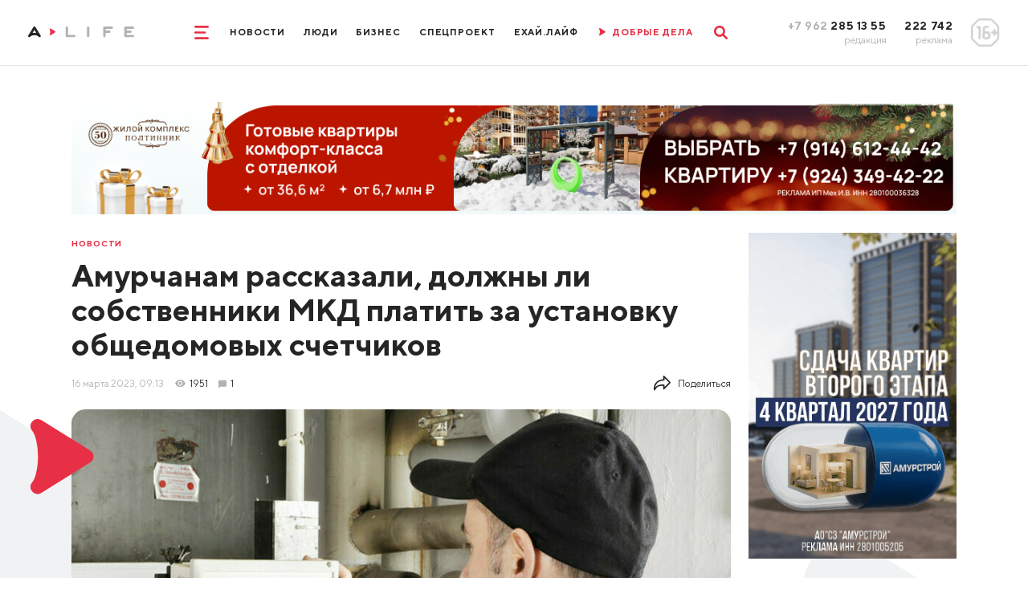

--- FILE ---
content_type: text/html; charset=utf-8
request_url: https://www.amur.life/news/2023/03/16/v-blagoveschenske-rasskazali-dolzhny-li-sobstvenniki-mkd-platit-za-ustanovku-obschedomovyh-schetchikov
body_size: 27688
content:
<!DOCTYPE html>
<html lang="ru">
    <head>
        <meta http-equiv="Content-Type" content="text/html; charset=utf-8">
        <meta name="viewport" content="width=device-width, initial-scale=1, minimum-scale=1.0, maximum-scale=1.0, user-scalable=no">
        <meta http-equiv="X-UA-Compatible" content="IE=edge">
        <title>Амурчанам рассказали, должны ли собственники МКД платить за установку общедомовых счетчиков  ▸ Amur.Life</title>        <meta property="og:image" content="https://www.amur.life/res/news/40156/500x_/b922f8e5efca258b2cc5ef3726c85978.jpg" />
<meta property="og:image:type" content="image/jpeg" />
<meta property="og:title" content="Амурчанам рассказали, должны ли собственники МКД платить за установку общедомовых счетчиков " />
<meta property="og:content" content="ДГК «Амурские тепловые сети» ответили на официальный запрос Amur.life по поводу процедуры установки и требований по оплате общедомовых приборов учета (ОДПУ). Ранее жители дома 84/4 на улице Литейной обратились в редакцию Amur.life с жалобами на стоимость оплаты установки счетчиков – по 22 тысячи рублей с каждого собственника. Общая стоимость ОДПУ превысила 450 тысяч рублей." />
<meta property="og:description" content="ДГК «Амурские тепловые сети» ответили на официальный запрос Amur.life по поводу процедуры установки и требований по оплате общедомовых приборов учета (ОДПУ). Ранее жители дома 84/4 на улице Литейной обратились в редакцию Amur.life с жалобами на стоимость оплаты установки счетчиков – по 22 тысячи рублей с каждого собственника. Общая стоимость ОДПУ превысила 450 тысяч рублей." />
<meta name="description" content="ДГК «Амурские тепловые сети» ответили на официальный запрос Amur.life по поводу процедуры установки и требований по оплате общедомовых приборов учета (ОДПУ). Ранее жители дома 84/4 на улице Литейной обратились в редакцию Amur.life с жалобами на стоимость оплаты установки счетчиков – по 22 тысячи рублей с каждого собственника. Общая стоимость ОДПУ превысила 450 тысяч рублей." />
<meta name="twitter:description" content="ДГК «Амурские тепловые сети» ответили на официальный запрос Amur.life по поводу процедуры установки и требований по оплате общедомовых приборов учета (ОДПУ). Ранее жители дома 84/4 на улице Литейной обратились в редакцию Amur.life с жалобами на стоимость оплаты установки счетчиков – по 22 тысячи рублей с каждого собственника. Общая стоимость ОДПУ превысила 450 тысяч рублей." />
<meta name="keywords" content="Амурские, тепловые, ответили, официальный, запрос, поводу, процедуры, установки, требований, оплате, общедомовых, приборов, учета, Ранее, жители, улице, Литейной, обратились, редакцию, жалобами, стоимость, оплаты, установки, счетчиков, тысячи, рублей, каждого, собственника, Общая, стоимость, превысила, тысяч, рублей" />        <meta name="yandex-verification" content="a91b6c12ca097cf5" />
        <meta content="Главные новости Благовещенска, Амурской области и Дальнего Востока📰 Эксклюзивные интервью🎤 Интересные видео🎥 Амур.Лайф: мы создаем социально значимые материалы о жизни Приамурья" name="description">
        <meta content="новости, Благовещенск, Амурская область, Приамурье, Хэйхэ" name="keywords">
        <meta name="format-detection" content="telephone=no">
        <link rel="apple-touch-icon" sizes="180x180" href="/templates/euro/apple-touch-icon.png">
        <link rel="icon" type="image/png" sizes="32x32" href="/templates/euro/favicon-32x32.png">
        <link rel="icon" type="image/png" sizes="16x16" href="/templates/euro/favicon-16x16.png">
        <link rel="manifest" href="/templates/euro/site.webmanifest">
        <meta name="msapplication-TileColor" content="#e73046">
        <meta name="theme-color" content="#575756">
                    <link rel="preload" href="/templates/euro/css/subset-TTNorms-Bold.woff2" as="font" type="font/woff2" crossorigin="anonymous">
            <link rel="preload" href="/templates/euro/css/subset-TTNorms-Regular.woff2" as="font" type="font/woff2" crossorigin="anonymous">
            <link rel="preload" as="style" href="/templates/euro/css/app.max.font-cut.css?v=6"/>
            <link rel="stylesheet" type="text/css" href="/templates/euro/css/app.max.font-cut.css?v=6" media="screen"/>
                
        <link rel="preload" as="style" href="/templates/euro/css/additional.css?v=202624"/>
        <link rel="stylesheet" type="text/css" href="/templates/euro/css/additional.css?v=202624" media="screen"/>
        <link rel="preload" as="style" href="/templates/euro/css/jquery.selectBoxIt.css"/>
        <link rel="stylesheet" type="text/css" href="/templates/euro/css/jquery.selectBoxIt.css" media="screen"/>
        <link rel="preload" as="style" href="/templates/euro/css/slick.css"/>
        <link rel="stylesheet" type="text/css" href="/templates/euro/css/slick.css" media="screen"/>
        <link rel="preload" as="style" href="/templates/euro/css/lightbox.min.css"/>
        <link rel="stylesheet" type="text/css" href="/templates/euro/css/lightbox.min.css" media="screen" />
        <link rel="preload" as="style" href="/templates/euro/css/print.css"/>
        <link rel="stylesheet" type="text/css" href="/templates/euro/css/print.css" media="print" />
        <link rel="preload" as="style" href="/js/simplebox/simple-lightbox.css?v=1"/>
        <link rel="stylesheet" type="text/css" href="/js/simplebox/simple-lightbox.css?v=1" />
        <link href="https://www.amur.life/news/2023/03/16/v-blagoveschenske-rasskazali-dolzhny-li-sobstvenniki-mkd-platit-za-ustanovku-obschedomovyh-schetchikov" rel="canonical" />
        <script src="/templates/euro/js/jquery.js"></script>

        
        <!-- adwile -->
        <script async src="https://jsn.24smi.net/smi.js"></script>

        <!-- vk -->
        <script src="https://vk.com/js/api/openapi.js?169" type="text/javascript"></script>
    </head>

    <body>
                <div class="app">
            <header>
    <div class="row align-items-center justify-content-center">
        <div class="col-auto col-xxl">
            <div class="logo__box contain-img">
                                    <a href="/">
                        <img class="d-none d-lg-block d-xxl-none" src="/templates/euro/images/logo_md.svg" alt="" loading="lazy" />
                        <img class="d-lg-none d-xxl-block" src="/templates/euro/images/logo.svg" alt="" loading="lazy" />
                    </a>
                            </div>
        </div>
        <div class="col-12 col-lg col-xxl-auto d-flex justify-content-center">
            <div class="d-flex align-items-center">
                <style>
                    @media screen and (max-width: 1025px) {
                        .ny-pine {
                            display: none;
                        }
                    }
                </style>
                <!--<img src="/img/pine.png" loading="lazy" style="width: 80px;float: right;" class="ny-pine">-->
                <div class="mr-lg-30">
                    <a href="" class="menu__toggle">
                        <svg width="2rem" height="1.9rem" viewBox="0 0 20 19" fill="none"
                             xmlns="http://www.w3.org/2000/svg">
                            <path d="M0 1.5A1.5 1.5 0 011.5 0h17a1.5 1.5 0 010 3h-17A1.5 1.5 0 010 1.5zM0 9.5A1.5 1.5 0 011.5 8h13a1.5 1.5 0 010 3h-13A1.5 1.5 0 010 9.5zM0 17.5A1.5 1.5 0 011.5 16h17a1.5 1.5 0 010 3h-17A1.5 1.5 0 010 17.5z"
                                  fill="currentColor"/>
                        </svg>
                        <svg width="1.6rem" height="1.6rem" viewBox="0 0 16 16" fill="none"
                             xmlns="http://www.w3.org/2000/svg">
                            <path d="M.468 15.532a1.598 1.598 0 010-2.26L13.272.468a1.598 1.598 0 112.26 2.26L2.728 15.532a1.598 1.598 0 01-2.26 0z"
                                  fill="currentColor"/>
                            <path d="M15.532 15.532a1.598 1.598 0 000-2.26L2.728.468a1.598 1.598 0 10-2.26 2.26l12.804 12.804a1.598 1.598 0 002.26 0z"
                                  fill="currentColor"/>
                        </svg>
                    </a>
                </div>
                <div class="d-none d-lg-flex">
                                                                                                                                                                                                                <a href="/news" class="menu__item">Новости</a>
                                                                                                                                                                                                                                                                                                                                        <a href="/people" class="menu__item">Люди</a>
                                                                                                                                                                                                                                                                    <a href="/tag/biznes-life" class="menu__item">Бизнес</a>
                                                                                                                                                                                                    <a href="/special" class="menu__item">Спецпроект</a>
                                                                                                                                                                                                                                                                                                                                        <a href="/tag/exay-life" class="menu__item">ЕХАЙ.ЛАЙФ</a>
                                                                                                                                                                                                                                <!--                                    <a href="/live" class="menu__item onair">
                                        <span class="mr-10">
                                            <svg width=".9rem" height="1.1rem" viewBox="0 0 9 11" fill="none"
                                                 xmlns="http://www.w3.org/2000/svg"><path
                                                    d="M1.476 10.158a.966.966 0 01-1.332-.32.967.967 0 01.1-1.15c.211-.269.4-.723.541-1.3.158-.635.25-1.4.25-2.235a9.45 9.45 0 00-.25-2.24c-.142-.58-.33-1.03-.54-1.3a.967.967 0 01-.1-1.15.966.966 0 011.331-.319l6.768 4.17c.64.37.63 1.3.007 1.67l-6.775 4.174z"
                                                    fill="currentColor"/></svg>
                                        </span>
                                        <span>Прямой эфир</span>
                                    </a>-->
                                    <a href="/tag/dobrye-dela" class="menu__item onair">
                                        <span class="mr-10">
                                            <svg width=".9rem" height="1.1rem" viewBox="0 0 9 11" fill="none"
                                                 xmlns="http://www.w3.org/2000/svg"><path
                                                    d="M1.476 10.158a.966.966 0 01-1.332-.32.967.967 0 01.1-1.15c.211-.269.4-.723.541-1.3.158-.635.25-1.4.25-2.235a9.45 9.45 0 00-.25-2.24c-.142-.58-.33-1.03-.54-1.3a.967.967 0 01-.1-1.15.966.966 0 011.331-.319l6.768 4.17c.64.37.63 1.3.007 1.67l-6.775 4.174z"
                                                    fill="currentColor"/></svg>
                                        </span>
                                        <span>ДОБРЫЕ ДЕЛА</span>
                                    </a>
                                                                                                                        </div>
                <div class="ml-lg-30">
                    <a href="" class="search__toggle">
                        <svg width="1.9rem" height="1.9rem" viewBox="0 0 19 19" fill="none"
                             xmlns="http://www.w3.org/2000/svg">
                            <path fill-rule="evenodd" clip-rule="evenodd"
                                  d="M12.132 14.191a7.767 7.767 0 112.06-2.06l4.381 4.383a1.456 1.456 0 11-2.059 2.06l-4.382-4.383zm.489-6.424a4.854 4.854 0 11-9.709 0 4.854 4.854 0 019.709 0z"
                                  fill="currentColor"/>
                        </svg>
                        <svg width="1.6rem" height="1.6rem" viewBox="0 0 16 16" fill="none"
                             xmlns="http://www.w3.org/2000/svg">
                            <path d="M.468 15.532a1.598 1.598 0 010-2.26L13.272.468a1.598 1.598 0 112.26 2.26L2.728 15.532a1.598 1.598 0 01-2.26 0z"
                                  fill="currentColor"/>
                            <path d="M15.532 15.532a1.598 1.598 0 000-2.26L2.728.468a1.598 1.598 0 10-2.26 2.26l12.804 12.804a1.598 1.598 0 002.26 0z"
                                  fill="currentColor"/>
                        </svg>
                    </a>
                </div>
            </div>
        </div>
        <div class="col-auto col-xxl d-none d-lg-block">
            <div class="row justify-content-end align-items-center">
                <div class="col-auto text-right">
                    <div class="phone__title">
                        <span class="text-muted">+7 962</span> 285 13 55
                    </div>
                    <div class="phone__desc">
                        редакция
                    </div>
                </div>
                <div class="col-auto text-right">
                    <div class="phone__title">
                        222 742
                    </div>
                    <div class="phone__desc">
                        реклама
                    </div>
                </div>
                <div class="col-auto">
                    <div class="rating__sign">
                        <img src="/templates/euro/images/rating.png" alt="" loading="lazy">
                    </div>
                </div>
            </div>
        </div>
    </div>
    <div class="menu">
        <div class="d-lg-none mb-20">
            <a href="" class="menu__close">
                <svg width="1.6rem" height="1.6rem" viewBox="0 0 16 16" fill="none"
                     xmlns="http://www.w3.org/2000/svg">
                    <path d="M.468 15.532a1.598 1.598 0 010-2.26L13.272.468a1.598 1.598 0 112.26 2.26L2.728 15.532a1.598 1.598 0 01-2.26 0z"
                          fill="currentColor"/>
                    <path d="M15.532 15.532a1.598 1.598 0 000-2.26L2.728.468a1.598 1.598 0 10-2.26 2.26l12.804 12.804a1.598 1.598 0 002.26 0z"
                          fill="currentColor"/>
                </svg>
            </a>
        </div>
        <div class="d-flex flex-column align-items-center d-lg-none mb-30">
                                                                                                                                                        <a href="https://www.amur.life/news/" class="menu__item">Новости</a>
                                                                                                    
                                                                                                                                                                        <a href="https://www.amur.life/people/" class="menu__item">Люди</a>
                                                                                                    
                                                                                                                    <a href="/tag/biznes-life" class="menu__item">Бизнес</a>
                                                                                                                                                    <a href="https://www.amur.life/special/" class="menu__item">Спецпроект</a>
                                                                                                    
                                                                                                                                                                        <a href="/tag/exay-life" class="menu__item">ЕХАЙ.ЛАЙФ</a>
                                                                                                    
                                                                                        <!--                            <a href="https://www.amur.life/live/" class="menu__item onair">
                                <span class="mr-10">
                                    <svg width=".9rem" height="1.1rem" viewBox="0 0 9 11" fill="none"
                                         xmlns="http://www.w3.org/2000/svg"><path
                                            d="M1.476 10.158a.966.966 0 01-1.332-.32.967.967 0 01.1-1.15c.211-.269.4-.723.541-1.3.158-.635.25-1.4.25-2.235a9.45 9.45 0 00-.25-2.24c-.142-.58-.33-1.03-.54-1.3a.967.967 0 01-.1-1.15.966.966 0 011.331-.319l6.768 4.17c.64.37.63 1.3.007 1.67l-6.775 4.174z"
                                            fill="currentColor"/></svg>
                                </span>
                                <span>Прямой эфир</span>
                            </a>-->
                            <a href="/tag/dobrye-dela" class="menu__item onair">
                                <span class="mr-10">
                                    <svg width=".9rem" height="1.1rem" viewBox="0 0 9 11" fill="none"
                                         xmlns="http://www.w3.org/2000/svg"><path
                                            d="M1.476 10.158a.966.966 0 01-1.332-.32.967.967 0 01.1-1.15c.211-.269.4-.723.541-1.3.158-.635.25-1.4.25-2.235a9.45 9.45 0 00-.25-2.24c-.142-.58-.33-1.03-.54-1.3a.967.967 0 01-.1-1.15.966.966 0 011.331-.319l6.768 4.17c.64.37.63 1.3.007 1.67l-6.775 4.174z"
                                            fill="currentColor"/></svg>
                                </span>
                                <span>ДОБРЫЕ ДЕЛА</span>
                            </a>
                                                                                </div>
        <div class="container  mb-lg-0">
            <div class="d-flex flex-column flex-lg-row align-items-center justify-content-center">
                                    <div class="mx-20">
                                                    <a class="menu__item menu__item_md" href="/files/price.pdf">Прайс-лист</a>
                                            </div>
                                    <div class="mx-20">
                                                    <a class="menu__item menu__item_md" href="/files/mediakit.pdf">Медиакит</a>
                                            </div>
                                    <div class="mx-20">
                                                    <a class="menu__item menu__item_md" href="/page/terms-of-use">Условия использования</a>
                                            </div>
                                    <div class="mx-20">
                                                    <a class="menu__item menu__item_md" href="/page/about">О нас</a>
                                            </div>
                            </div>
        </div>
        <div class="phone__box d-lg-none">
            <div class="row justify-content-between">
                <div class="col-auto">
                    <a href="tel:+79622851355" class="phone__title">
                        +7 962 285 13 55
                    </a>
                    <div class="phone__desc">
                        редакция
                    </div>
                </div>
                <div class="col-auto">
                    <a href="tel:+7962222742" class="phone__title">
                        222 742
                    </a>
                    <div class="phone__desc">
                        реклама
                    </div>
                </div>
                <div class="col-auto">
                    <div class="rating__sign rating__sign_mobile">
                        <img src="/templates/euro/images/rating.png" alt="" loading="lazy">
                    </div>
                </div>
            </div>
        </div>
    </div>
    <div class="search__box">
        <div class="container">
            <form action="/search">
                <div class="row align-items-center">
                    <div class="col">
                        <div class="form-control">
                            <input type="text" id="search-1" name="query">
                                <label for="search-1">Что будем искать?</label>
                        </div>
                    </div>
                    <div class="col-auto">
                        <button type="submit" class="search__btn" aria-label="search">
                            <svg width="1.9rem" height="1.9rem" viewBox="0 0 19 19" fill="none"
                                 xmlns="http://www.w3.org/2000/svg">
                                <path fill-rule="evenodd" clip-rule="evenodd"
                                      d="M12.132 14.191a7.767 7.767 0 112.06-2.06l4.381 4.383a1.456 1.456 0 11-2.059 2.06l-4.382-4.383zm.489-6.424a4.854 4.854 0 11-9.709 0 4.854 4.854 0 019.709 0z"
                                      fill="currentColor"/>
                            </svg>
                        </button>
                    </div>
                </div>
            </form>
        </div>
    </div>
</header>            <div class="overflow__box">
                <div class="page">
                    <img src="//stats.amur.life/news/40156.gif" width="1" height="1" alt="counter">
<!-- pos27 -->
<!--<img src="http://placehold.it/1200x150" style="width: 100%;">-->
<div class="container mb-15 mb-lg-26 pt-15 pt-sm-0 fluid-img no-print">
<!--    <img id="leftNyPodarki" src="/img/pine_podarki.png">
    <img id="rightNyPodarki" src="/img/pine_podarki.png">-->
        <a href="https://ads.amur.life/redirect/1455?erid=2SDnjdLLoua" target="_blank">
                    <!-- desktop -->
            <img src="/upload/ads/c4f3fdfd10ae6b63fc8a15eee48dd5b8.gif" alt="Мех ИВ  ИП Мехстрой28 " loading="lazy" class="d-none d-sm-block">

            <!-- mobile -->
            <img src="/upload/ads/e4fc7dcadbd3705f8e6c6efe52dcb88f.gif" alt="Мех ИВ  ИП Мехстрой28 " loading="lazy" class="d-sm-none">
            </a>

    <span style="display: none; height: 1px;"><img src="//stats.amur.life/ads/1455.gif" width="1" height="1" alt="counter"></span>

</div><!--<div class="container mb-15 mb-lg-26 pt-15 pt-sm-0 fluid-img no-print">
    <a href="">
        <img src="/templates/euro/storage/banners/long_mobile.png" alt="" class="d-sm-none" />
        <img src="/templates/euro/storage/banners/long_desktop.png" alt="" class="d-none d-sm-block" />
    </a>
</div>-->
<div class="container relative">
    <div class="page-bg__container">
        <div class="page-bg page-bg_left"></div>
        <div class="page-bg page-bg_right"></div>
    </div>
    <div class="row relative">
        <div class="col-lg-9 mb-15 mb-lg-26">
            <div class="pb-10 pb-sm-15 pt-10 no-print">
                <a href="/news" class="news__tag">
                    Новости                </a>
            </div>
            <div class="page__title">
                <h1>Амурчанам рассказали, должны ли собственники МКД платить за установку общедомовых счетчиков </h1>
                            </div>
            <div class="d-flex align-items-center text-sm font-weight-medium mb-20 mb-sm-26">
                                <div class="text-muted mr-15">16&nbsp;марта&nbsp;2023, 09:13</div>
                                    <div class="d-flex align-items-center mr-15 no-print">
                        <div class="news__icon news__icon_views news__icon_views_grey mr-5"></div>
                        <div>1951</div>
                    </div>
                
                                    <a href="" class="news__comments news__comments_page no-print scroll-to-comments">
                        <div class="news__icon news__icon_comments news__icon_comments_grey mr-5"></div>
                        <div>1</div>
                    </a>
                                
                <div class="share ml-auto d-none d-lg-block">
                    <a href="" class="share__toggle">
                        <div class="mr-10">
                            <svg width="2.4rem" height="2.2rem" viewBox="0 0 24 22" fill="none" xmlns="http://www.w3.org/2000/svg"><path d="M1 21.334a1 1 0 00.89-.546l.018-.033a10.942 10.942 0 019.84-6.088h1.585V19a.997.997 0 001.72.693l8.666-8.999a.999.999 0 000-1.387l-8.666-9a.993.993 0 00-1.094-.234c-.378.153-.626.52-.626.928v4.333h-.334C5.832 5.334 0 11.166 0 18.334v2a.999.999 0 001 1zm13.333-8.667h-2.584c-3.764 0-7.24 1.588-9.665 4.295.677-5.42 5.314-9.628 10.915-9.628h1.334a1 1 0 001-1V3.481l6.278 6.52-6.278 6.52v-2.854a1 1 0 00-1-1z" fill="currentColor"/></svg>
                        </div>
                        <div>Поделиться</div>
                    </a>
                    <div class="share__box">
                        <div class="label mb-20">ПОДЕЛИТЬСЯ</div>
                        <div class="d-flex pb-10">
                            <a href="https://vk.com/share.php?url=https://www.amur.life/news/2023/03/16/v-blagoveschenske-rasskazali-dolzhny-li-sobstvenniki-mkd-platit-za-ustanovku-obschedomovyh-schetchikov" class="social__link social__link_square social__link_square_vk" target="_blank">
                                <svg width="2.4rem" height="1.4rem" viewBox="0 0 24 14" fill="none"
                                     xmlns="http://www.w3.org/2000/svg">
                                <path d="M19.916 8.028c-.388-.49-.277-.708 0-1.146.005-.005 3.208-4.43 3.538-5.932l.002-.001c.164-.547 0-.949-.793-.949h-2.624c-.668 0-.976.345-1.141.731 0 0-1.336 3.198-3.226 5.271-.61.6-.893.791-1.226.791-.163 0-.418-.192-.418-.739V.95c0-.656-.188-.949-.74-.949H9.16c-.419 0-.668.306-.668.591 0 .622.945.765 1.043 2.515v3.797c0 .832-.15.985-.486.985-.892 0-3.057-3.21-4.34-6.886C4.451.289 4.198.001 3.525.001H.9c-.749 0-.9.345-.9.731 0 .682.892 4.073 4.148 8.553 2.17 3.058 5.226 4.716 8.006 4.716 1.671 0 1.876-.368 1.876-1.002 0-2.922-.151-3.198.686-3.198.388 0 1.056.192 2.616 1.667 1.783 1.75 2.076 2.533 3.074 2.533h2.624c.748 0 1.127-.368.909-1.095-.5-1.527-3.871-4.668-4.023-4.878z"
                                      fill="currentColor"/>
                                </svg>
                            </a>
<!--                            <a href="https://www.facebook.com/sharer/sharer.php?u=https://www.amur.life/news/2023/03/16/v-blagoveschenske-rasskazali-dolzhny-li-sobstvenniki-mkd-platit-za-ustanovku-obschedomovyh-schetchikov" class="social__link social__link_square social__link_square_facebook" target="_blank">
                                <svg width="1.2rem" height="2.4rem" viewBox="0 0 12 24" fill="none"
                                     xmlns="http://www.w3.org/2000/svg">
                                <path d="M9.81 3.985h2.191V.169C11.623.117 10.323 0 8.809 0 5.65 0 3.486 1.987 3.486 5.639V9H0v4.266h3.486V24H7.76V13.267h3.345l.531-4.266H7.759V6.062c.001-1.233.333-2.077 2.051-2.077z"
                                      fill="currentColor"/>
                                </svg>
                            </a>-->
                            <a href="http://www.odnoklassniki.ru/dk?st.cmd=addShare&st.s=1&st._surl=https://www.amur.life/news/2023/03/16/v-blagoveschenske-rasskazali-dolzhny-li-sobstvenniki-mkd-platit-za-ustanovku-obschedomovyh-schetchikov" class="social__link social__link_square social__link_square_ok" target="_blank">
                                <svg width="1.5rem" height="2.4rem" viewBox="0 0 15 24" fill="none"
                                     xmlns="http://www.w3.org/2000/svg">
                                <path d="M.221 12.881c-.613 1.205.083 1.78 1.671 2.765 1.35.834 3.215 1.139 4.413 1.26l-4.721 4.542c-1.374 1.317.838 3.43 2.211 2.14l3.717-3.584c1.423 1.369 2.787 2.68 3.717 3.59 1.374 1.294 3.585-.801 2.226-2.141-.102-.097-5.037-4.831-4.736-4.541 1.213-.122 3.05-.445 4.384-1.261l-.001-.001c1.588-.99 2.284-1.564 1.68-2.769-.365-.684-1.35-1.256-2.66-.267 0 0-1.768 1.355-4.621 1.355-2.854 0-4.622-1.355-4.622-1.355-1.309-.994-2.297-.417-2.658.267z"
                                      fill="currentColor"/>
                                <path d="M7.499 12.142c3.478 0 6.318-2.718 6.318-6.064 0-3.36-2.84-6.078-6.318-6.078C4.02 0 1.18 2.718 1.18 6.078c0 3.346 2.84 6.064 6.319 6.064zm0-9.063c1.709 0 3.103 1.341 3.103 2.999 0 1.644-1.394 2.985-3.103 2.985-1.709 0-3.103-1.341-3.103-2.985-.001-1.659 1.393-2.999 3.103-2.999z"
                                      fill="currentColor"/>
                                </svg>
                            </a>
                            <a href="whatsapp://send?text=https://www.amur.life/news/2023/03/16/v-blagoveschenske-rasskazali-dolzhny-li-sobstvenniki-mkd-platit-za-ustanovku-obschedomovyh-schetchikov&utm_source=share2" class="social__link social__link_square social__link_square_whatsapp" target="_blank">
                                <svg width="2.4rem" height="2.4rem" viewBox="0 0 24 24" fill="none" xmlns="http://www.w3.org/2000/svg"><path d="M20.633 3.367A11.421 11.421 0 0012.503 0c-3.07 0-5.958 1.196-8.13 3.367a11.421 11.421 0 00-3.366 8.13c0 1.945.492 3.857 1.427 5.55L0 24l6.953-2.434a11.491 11.491 0 005.55 1.428c3.071 0 5.958-1.196 8.13-3.368A11.421 11.421 0 0024 11.496c0-3.07-1.196-5.957-3.367-8.129zm-2.446 12.4l-1.328 1.328c-1.099 1.1-4.219-.238-6.968-2.986-2.748-2.75-4.085-5.869-2.986-6.969l1.327-1.327a.704.704 0 01.996 0l1.659 1.66a.704.704 0 010 .995l-.996.995a9.766 9.766 0 004.646 4.646l.995-.996a.704.704 0 01.996 0l1.659 1.66a.704.704 0 010 .995z" fill="currentColor"/></svg>
                            </a>
                            <a href="https://telegram.me/share/url?url=https://www.amur.life/news/2023/03/16/v-blagoveschenske-rasskazali-dolzhny-li-sobstvenniki-mkd-platit-za-ustanovku-obschedomovyh-schetchikov&text=Амурчанам рассказали, должны ли собственники МКД платить за установку общедомовых счетчиков " class="social__link social__link_square social__link_square_telegram" target="_blank">
                                <svg width="2.4rem" height="2rem" viewBox="0 0 24 20" fill="none" xmlns="http://www.w3.org/2000/svg"><path d="M9.417 13.18l-.397 5.585c.568 0 .814-.244 1.11-.537l2.662-2.545 5.518 4.04c1.012.565 1.725.268 1.998-.93L23.93 1.82l.001-.001c.321-1.496-.54-2.081-1.527-1.714l-21.29 8.15c-1.453.565-1.43 1.375-.247 1.742L6.31 11.69 18.953 3.78c.595-.394 1.136-.176.691.218L9.417 13.18z" fill="currentColor"/></svg>
                            </a>
                            <!--<a href="" onclick="print();" class="print">-->
                            <a href="https://www.amur.life/print/news/40156/" rel="nofollow" target="_blank" class="print">
                                <svg width="3.2rem" height="3rem" viewBox="0 0 32 30" fill="none" xmlns="http://www.w3.org/2000/svg"><path d="M30.914 13.603c-.724-.736-1.593-1.103-2.606-1.103h-1.23v-5c0-.52-.129-1.094-.386-1.719-.256-.625-.563-1.12-.922-1.484l-2.924-2.969C22.487.964 22 .651 21.386.39 20.77.13 20.205 0 19.692 0H6.769c-.512 0-.948.182-1.307.547a1.823 1.823 0 00-.539 1.328V12.5h-1.23c-1.013 0-1.882.368-2.607 1.103A3.638 3.638 0 000 16.25v8.125c0 .17.061.315.183.44A.588.588 0 00.615 25h4.308v3.125c0 .52.18.964.539 1.328.359.364.795.547 1.307.547h18.462c.513 0 .95-.183 1.308-.547.359-.365.538-.807.538-1.328V25h4.308c.166 0 .31-.062.432-.185a.606.606 0 00.183-.44V16.25c0-1.029-.362-1.911-1.086-2.647zM24.616 27.5H7.385v-5h17.23v5zm0-12.5H7.385V2.5h12.308v3.125c0 .52.18.963.538 1.328.359.365.795.547 1.308.547h3.077V15zm4.558 2.129a1.175 1.175 0 01-.866.371c-.333 0-.622-.124-.865-.371a1.21 1.21 0 01-.365-.88c0-.338.121-.63.365-.878.243-.248.532-.371.865-.371.334 0 .622.123.866.371.243.247.365.54.365.879 0 .338-.122.632-.365.879z" fill="currentColor"/></svg>
                            </a>
                        </div>
                    </div>
                </div>
            </div>
                                            <div class="main-img">
                    <img src="/res/news/40156/928x_/b922f8e5efca258b2cc5ef3726c85978.jpg" alt="Амурчанам рассказали должны ли собственники МКД платить за установку общедомовых счетчиков " loading="lazy" />
                                                                    <a href="//www.krassever.ru/article/vernut-li-zhitelyam-den-gi-za-obshchedomovoy-schetchik" target="_blank"><div class="main-img__description">Фото: «Красный север» </div></a>
                                    </div>
                        <div class="content">
                
                                <h3>ДГК &laquo;Амурские тепловые сети&raquo; ответили на официальный запрос Amur.life по поводу процедуры установки и требований по оплате общедомовых приборов учета (ОДПУ). Ранее жители дома 84/4 на улице Литейной <a href="https://www.amur.life/news/2023/03/04/bolee-22-tysyach-s-kazhdoy-kvartiry-blagoveschency-ne-soglasny-s-resheniem-obschedomovoy-problemy">обратились</a> в редакцию Amur.life с жалобами на стоимость оплаты установки счетчиков &ndash; по 22 тысячи рублей с каждого собственника. Общая стоимость ОДПУ превысила 450 тысяч рублей.</h3>
                                
                                    <!-- pos29 -->
<!--<img src="http://placehold.it/1200x150" style="width: 100%;">-->
<div class="pb-20 pb-lg-40 pt-lg-20 fluid-img banner-cut">
                
<!--    <img id="leftNyPodarki" src="/img/pine_podarki.png">
    <img id="rightNyPodarki" src="/img/pine_podarki.png">-->
        <a href="https://ads.amur.life/redirect/1458?erid=2SDnjdLLoua" target="_blank">
                    <!-- desktop only -->
                            <img src="/upload/ads/c4f3fdfd10ae6b63fc8a15eee48dd5b8.gif" alt="Мех ИВ  ИП Мехстрой28 " loading="lazy" class="d-sm-block">
                        </a>

    <span style="display: none; height: 1px;"><img src="//stats.amur.life/ads/1458.gif" width="1" height="1" alt="counter"></span>

</div>                                <!--                <div class="pb-20 pb-lg-40 pt-lg-20 fluid-img banner-cut">
                                    <a href="">
                                        <img src="/templates/euro/storage/banners/content.png" alt="" class="d-none d-sm-block" />
                                        <img src="/templates/euro/storage/banners/content-mobile.png" alt="" class="d-sm-none" />
                                    </a>
                                </div>-->

                <p>В ДГК сообщили, что согласно п.5 статьи 13 федерального закона &laquo;Об энергосбережении и о повышении энергетической эффективности и о внесении изменений в отдельные законодательные акты Российской Федерации&raquo; до 1 января 2019 собственники помещений в многоквартирных домах, введенных в эксплуатацию на день вступления в силу данного федерального закона, обязаны обеспечить оснащение таких домов приборами учета используемых воды, тепловой энергии, электрической энергии, а также ввод установленных приборов учета в эксплуатацию. Также в ответе указано, что до 1 января 2021 года ресурсоснабжающие организации обязаны были совершить действия по оснащению объектов жилого фонда приборами учета. В случае если данные действия не были осуществлены в установленный срок, то данным организациям должен быть обеспечен допуск к местам установки приборов учета. При этом лица, не исполнившие обязанность по оснащению помещений приборами учёта, обязаны оплатить расходы указанных организаций на установку этих приборов учета и не должны препятствовать вводу их в эксплуатацию.</p>
<p>В случае отказа от оплаты расходов в добровольном порядке лицо, не исполнившее в установленный срок обязанности по оснащению данных объектов ОДПУ, должно также оплатить понесенные указанными организациями расходы в связи с необходимостью принудительного взыскания.

<blockquote></p>
<p>&laquo;При этом собственники помещений в многоквартирных домах, не исполнившие в установленный срок обязанностей, оплачивают равными долями в течение пяти лет с даты их установки расходы указанных организаций на установку этих приборов учета при условии, что ими не выражено намерение оплатить такие расходы единовременно или с меньшим периодом рассрочки&raquo;, &ndash; говорится в ответе ДГК.
</blockquote></p>
<p>В случае предоставления рассрочки расходы на установку приборов учета подлежат увеличению на сумму процентов, начисляемых в связи с предоставлением рассрочки, но не более чем в размере ставки рефинансирования Центрального банка Российской Федерации, действующей на дату начисления, за исключением случаев, если соответствующая компенсация осуществляется за счет средств бюджета субъекта Российской Федерации или местного бюджета.</p>
<p>Стоимость установки одного общедомового прибора учета устанавливается в зависимости от типа выбранного оборудования, входящего в состав прибора учета исходя из тепловой нагрузки, потребляемой многоквартирным домом, от состояния теплового узла. К примеру, есть ли прямые участи для врезки расходомеров, имеются ли установленные грязевики, фильтры, запорная арматура и другое.

<blockquote></p>
<p>&laquo;В данном случае, в п.4.1 проекта договора на установку приборов учета тепловой энергии в многоквартирном доме по адресу: ул. Литейная, 84/4, указано, что максимальная стоимость работ по установке ОДПУ является предельной и составляет 483 915 рублей, в том числе НДС 20 % 80 653 рублей из расчета доли участия заказчика по установке общедомового имущества &ndash; ОДПУ. Стоимость работ по договору высчитывается по формуле: стоимость работ по договору равна стоимости установки ОДПУ на процентную долю площади квартиры в общей площади жилых и нежилых помещений МКД&raquo;, &ndash; сообщает организация.
</blockquote></p>
<p>Окончательная стоимость работ по установке ОДПУ согласовывается сторонами после подбора оборудования подрядчиком, составления проектной документации и сметных расчетов путем заключения дополнительного соглашения к договору.</p>
<p>Оборудование, входящее в состав общедомового прибора учета тепловой энергии в процессе эксплуатации, подлежит периодической поверке. В большинстве случаев интервал между сроками поверки составляет 4-5 лет, точный период можно узнать из паспорта оборудования.</p>
<p>Согласно федерального закона от 23 ноября 2009 года № 261-Ф3 &laquo;Об энергосбережении и о повышении энергетической эффективности и о внесении изменений в отдельные законодательные акты Российской Федерации&raquo; собственники приборов учета обязаны обеспечить надлежащую эксплуатацию этих приборов учета.</p>
<p>В соответствии с определением правил учета тепловой энергии под технической эксплуатацией принимается совокупность операций по обслуживанию и ремонту элементов приборов учета тепловой энергии, обеспечивающих достоверность результатов измерений.</p>
<p>Таким образом, обязанность по проведению своевременной метрологической поверки, являющейся неотъемлемым условием корректной работы приборов учета тепловой энергии, возложена на собственников ОДПУ, заключили в АО &laquo;ДГК&raquo;.</p>                
                                
                
                                    
                 <p>При использовании материалов активная индексируемая гиперссылка на сайт <a href="https://amur.life">AMUR.LIFE</a> обязательна.</p>
                    
                            </div>

            <div class="d-flex flex-wrap mb-30 no-print">
                                                            <a href="/tag/zhkh" class="news__tag news__tag_article">#ЖКХ</a>
                                                                                <a href="/tag/zakon" class="news__tag news__tag_article">#закон</a>
                                                                                <a href="/tag/obschestvo" class="news__tag news__tag_article">#общество</a>
                                                                                <a href="/tag/energetika" class="news__tag news__tag_article">#энергетика</a>
                                                </div>

            
                        
            <!-- pos31 -->
<!--<img src="http://placehold.it/1200x150" style="width: 100%;">-->
<div class="d-sm-none pb-30 fluid-img no-print">
<!--    <img id="leftNyPodarki" src="/img/pine_podarki.png">
    <img id="rightNyPodarki" src="/img/pine_podarki.png">-->
        <a href="https://ads.amur.life/redirect/1186?erid=2SDnjcYQCcg" target="_blank">
                    <!-- desktop only -->
                            <img src="/upload/ads/8d6de95539e90de2ef72d3b88b7cc22b.gif" alt="Содружество" loading="lazy" class="d-sm-block">
                        </a>

    <span style="display: none; height: 1px;"><img src="//stats.amur.life/ads/1186.gif" width="1" height="1" alt="counter"></span>

</div>            <!--            <div class="d-sm-none pb-30 fluid-img no-print">
                            <a href="">
                                <img src="/templates/euro/storage/banners/default.png" alt="" />
                            </a>
                        </div>-->

                            
                <!-- COMMENTS START -->
<div class="row align-items-baseline no-print">
    <div class="col-sm">
        <div class="h1 mb-20 mb-sm-15">Комментарии (<span id="comments-count-all">1</span>)</div>
    </div>
    <div class="col-sm-auto d-flex mb-20 mb-sm-15">
        <a href="#" class="sorting" onclick="sortDesc();
                return false;" id="a-sort-desc">Сначала новые</a>
        <a href="#" class="sorting sorting_active" onclick="sortAsc();
                return false;" id="a-sort-asc">Сначала старые</a>
    </div>
</div>
<div class="tabs no-print">
    <div class="tabs__item" data-tab="#tab-1" onclick="sortAsc();
            $('.comment-hidden40156').removeClass('comment-hidden40156');
            return false;">
        <div class="tabs__icon">
            <svg width="1.6rem" height="1.6rem" viewBox="0 0 16 16" fill="none" xmlns="http://www.w3.org/2000/svg"><path d="M15.977 6.165a.469.469 0 00-.378-.32l-4.96-.72L8.42.63a.469.469 0 00-.84 0L5.36 5.125l-4.96.72a.469.469 0 00-.26.8l3.59 3.499-.848 4.94a.469.469 0 00.68.494L8 13.246l4.436 2.332a.469.469 0 00.68-.494l-.847-4.94 3.59-3.499a.468.468 0 00.118-.48z" fill="#E79E30"/></svg>
        </div>
        <div>Все подряд</div>
    </div>
    <div class="tabs__item" data-tab="#tab-1" onclick="sortLikes();
            return false;">
        <div class="tabs__icon">
            <svg width="1.6rem" height="1.4rem" viewBox="0 0 16 14" fill="none" xmlns="http://www.w3.org/2000/svg"><path d="M0 5v8a1 1 0 001 1h3V4H1a1 1 0 00-1 1zM14.153 5H11.2a.491.491 0 01-.431-.247.492.492 0 01-.006-.496l1.041-1.875c.229-.41.252-.894.065-1.325A1.488 1.488 0 0010.855.2l-.734-.184a.499.499 0 00-.493.15l-3.987 4.43A2.499 2.499 0 005 6.268V11.5C5 12.878 6.122 14 7.5 14h4.974a2.506 2.506 0 002.411-1.84l1.068-4.898A1.849 1.849 0 0014.153 5z" fill="#4CAF50"/></svg>
        </div>
        <div>По рейтингу</div>
    </div>
    <div class="tabs__item" data-tab="#tab-1" onclick="expandAll();
            return false;">
        <div class="tabs__icon">
            <svg width="1.6rem" height="1.6rem" viewBox="0 0 16 16" fill="none" xmlns="http://www.w3.org/2000/svg"><path d="M.002 4.799V8.53a4.804 4.804 0 004.8 4.799h.474a6.91 6.91 0 014.918 2.037l.5.5a.454.454 0 00.773-.32v-2.224a4.805 4.805 0 004.531-4.792V4.8A4.804 4.804 0 0011.2 0H4.8A4.804 4.804 0 00.002 4.799zM10.4 6.665a1.067 1.067 0 012.132 0 1.067 1.067 0 01-2.132 0zm-3.466 0a1.067 1.067 0 012.133 0 1.067 1.067 0 01-2.133 0zm-3.466 0a1.067 1.067 0 012.133 0 1.067 1.067 0 01-2.133 0z" fill="#252525"/></svg>
        </div>
        <div>Развернуть все</div>
    </div>
</div>

<style type="text/css">
    .comment-hidden40156 {
        display: none;
    }
</style>

<div class="tabs__content" id="tab-1">
    
                                        <div class="comment-root comment" data-sort="17294" data-likes="0">
                <div class="comment__avatar">
                                            <img src="/templates/euro/images/blank-avatar.svg" alt="Дрынчин" loading="lazy" />
                                    </div>
                <div class="comment__container" id="comment__container-17294">
                    <div class="comment__name">Дрынчин</div>
                    <div class="comment__date">17 марта 2023, 22:09</div>

                    <div class="comment__text">
                        Что за дурная привычка у журналистов задавать такие вопросы заинтересованным лицам и компаниям. Они конечно ответить так как им выгодно. Вопросы такие надо задавать совершенно независимым экспертам. Ведь ясно что прибор учёта и его установка ну никак не может стоить полмиллиона!                    </div>
                    <div class="comment__actions" id="actions-17294">
                                                                                                    <a href="" class="comment__reply" onclick='$("#login-site").click(); return false;'>
                            <div class="mr-10">
                                <svg width="1.2rem" height="1.4rem" viewBox="0 0 12 14" fill="none" xmlns="http://www.w3.org/2000/svg"><path d="M10.8 2H1.2C.54 2 0 2.54 0 3.2V14l2.4-2.4h8.4c.66 0 1.2-.54 1.2-1.2V3.2c0-.66-.54-1.2-1.2-1.2z" fill="#b2b2b2"></path></svg>
                            </div>
                            <div>Ответить</div>
                        </a>
                        
                                                                                                    <div class="comment__rating" id="comment-rating-17294">
                                <a href="#" class="rating__plus" id="rating-comment-17294-1" onclick="addRating(17294, 'comment', 1);
                                        return false;">0</a>
                                <a href="#" class="rating__minus" id="rating-comment-17294-0" onclick="addRating(17294, 'comment', 0);
                                        return false;">0</a>
                            </div>
                                            </div>
                    
                                    </div>
            </div>
        
    </div>

<div class="h4 pt-40 no-print">Добавить комментарий</div>
<div class="comment__form">
    <form action="">
                    <div class="row align-items-center mb-sm-50 pt-30">
                <div class="col-sm-auto mb-15 mb-sm-0">
                    <button id="comment-sent" type="submit" onclick='$("#login-site").click();
                            return false;'>АВТОРИЗАЦИЯ</button>
                </div>
                <div class="col-sm col-lg-5 text-xs text-muted">
                    Авторизуйресь, чтобы оставить комментарий.
                </div>
            </div>
            </form>
</div>

<script>
    jQuery.fn.outerHTML = function () {
        return (this[0]) ? this[0].outerHTML : '';
    };

            var last_comment_id = 17294;
    
    function saveComment(root_id) {
        $('#form-control-' + root_id).removeClass('error');

        var text = $('textarea#textarea-' + root_id).val();
        if (!text) {
            $('#textarea-validation-' + root_id).text('Комментарий не должен быть пустым');
            $('#form-control-' + root_id).addClass('error');
            return false;
        }
        if (text.length < 4) {
            $('#textarea-validation-' + root_id).text('Комментарий слишком короткий');
            $('#form-control-' + root_id).addClass('error');
            return false;
        }

        last_comment_id++;

        $('#comment-sent-' + root_id).removeAttr('onclick');
        $('textarea#textarea-' + root_id).val('');
        if (root_id == 0) {
            $("#tab-1").append('<div class="comment comment-root" data-sort="' + last_comment_id + '" data-likes="0"><div class="comment__avatar"><img src="/templates/euro/images/blank-avatar.svg" alt="" loading="lazy"></div><div class="comment__container"><div class="comment__name"></div><div class="comment__date">только что</div><div class="comment__text">' + text + '</div><div class="comment__actions"></div></div></div>');
        } else {
            if ($("#subtree-" + root_id).length > 0) {
            } else {
                var rating_html = $("#comment-rating-" + root_id)[0].outerHTML;
                $("#comment-rating-" + root_id).remove();
                $("#actions-" + root_id).append('<a href="" class="comment__expand comment__expand_opened"><div>1 ответ</div><div class="subtree__icon"><svg width="1.3rem" height="1.2rem" viewBox="0 0 13 12" fill="none" xmlns="http://www.w3.org/2000/svg"><path d="M9.33 11.827l3.47-2.9a.541.541 0 00.001-.838.75.75 0 00-.96 0l-2.32 1.895V4.047C9.522 1.823 7.45.007 4.902 0H.679C.303 0 0 .265 0 .593c0 .327.303.592.679.592h4.22c1.8.005 3.266 1.29 3.266 2.862v5.925L5.858 8.088a.75.75 0 00-.96 0 .557.557 0 00-.198.42c0 .151.067.303.199.419l3.471 2.9a.75.75 0 00.96 0z" fill="currentColor"></path></svg></div></a>' + rating_html);
                $("#comment__container-" + root_id).append('<div class="comment__subtree" style="display: block;" id="subtree-' + root_id + '">');
            }

            $("#subtree-" + root_id).append('<div class="comment"><div class="comment__avatar"><img src="/templates/euro/images/blank-avatar.svg" alt="" loading="lazy"></div><div class="comment__container"><div class="comment__name"></div><div class="comment__date">только что</div><div class="comment__text">' + text + '</div><div class="comment__actions"></div></div></div>');
            $("#actions-link-" + root_id).click();
        }

        $("#comments-count-all").text(parseInt($("#comments-count-all").text()) + 1);

        $.ajax({
            type: "POST",
            url: '/comment/add',
            data: {'text': text, 'news_id': 40156, 'root_id': root_id}
        }).done(function (msg) {
            $('#comment-sent-' + root_id).attr('onclick', 'saveComment(' + root_id + '); return false;');
        });
    }

    function expandAll() {
        $(".comment__subtree").show();
    }

    function sortAsc() {
        var $wrapper = $('#tab-1');
        $wrapper.find('.comment-root').sort(function (a, b) {
            return +a.dataset.sort - +b.dataset.sort;
        }).appendTo($wrapper);

        $("#a-sort-asc").addClass('sorting_active');
        $("#a-sort-desc").removeClass('sorting_active');
    }

    function sortDesc() {
        var $wrapper = $('#tab-1');

        $wrapper.find('.comment-root').sort(function (b, a) {
            return +a.dataset.sort - +b.dataset.sort;
        }).appendTo($wrapper);

        $("#a-sort-desc").addClass('sorting_active');
        $("#a-sort-asc").removeClass('sorting_active');
    }

    function sortLikes() {
        var $wrapper = $('#tab-1');

        $wrapper.find('.comment-root').sort(function (b, a) {
            return +a.dataset.likes - +b.dataset.likes;
        }).appendTo($wrapper);
    }

    function sortDates() {
        var $wrapper = $('#tab-1');

        $wrapper.find('.comment-root').sort(function (b, a) {
            return +a.dataset.dates - +b.dataset.dates;
        }).appendTo($wrapper);
    }

    function addRating(comment_id, type, rating) {

        var like = $("#rating-" + type + "-" + comment_id + "-" + rating);
        cur_rating = parseInt(like.text());

        var like1 = $("#rating-" + type + "-" + comment_id + "-1");
        var dislike = $("#rating-" + type + "-" + comment_id + "-0");
        like1.attr("onclick", "return false;");
        like1.removeAttr("href");
        dislike.attr("onclick", "return false;");
        dislike.removeAttr("href");

        $.ajax({
            dataType: "json",
            url: '/like/' + type + '/' + comment_id + '/' + rating,
            data: '',
            success: function (data) {
                if (data.status == 1) {

                    if (rating > 0) {
                        new_rating = cur_rating + 1;
                        new_rating = "+" + new_rating;
                    } else {
                        new_rating = cur_rating - 1;
                    }

                    like.text(new_rating);
                } else {

                }
            }
        });

    }

//        $('.emoji__item').on('click', function () {
//            $('textarea#textarea-0').val($('textarea#textarea-0').val()+this.text);
//        });
</script>



<!-- COMMENTS END -->
                    </div>
        <div class="col-lg-3 fluid-img mb-15 mb-lg-26 d-none d-sm-block no-print">
            <div class="row">
                <div class="col col-lg-12 order-lg-1 pt-lg-26">
                                            <div class="news pb-20 pt-lg-15">
                            <div class="mb-auto">
                                <a href="/news" class="news__tag mb-5">Новости</a>
                                <a href="https://www.amur.life/news/2026/01/23/krasnoyarskuyu-kompaniyu-kotoraya-stroila-v-blagoveschenske-snezhnye-gorki-i-ledovye-figury-po-resheniyu-amurskogo-ufas-priznali-nedobrosovestnoy" class="news__title">
                                    Красноярскую компанию, которая строила в Благовещенске снежные горки и ледовые фигуры, признали недобросовестной                                </a>
                            </div>
                            <div class="news__description mt-10 mt-lg-15">
                                <div class="mr-auto">вчера, 16:01</div>
                                <div class="d-flex align-items-center mr-15">
                                    <div class="news__icon news__icon_views news__icon_views_grey mr-5"></div>
                                    <div>6934</div>
                                </div>
                                <a href="https://www.amur.life/news/2026/01/23/krasnoyarskuyu-kompaniyu-kotoraya-stroila-v-blagoveschenske-snezhnye-gorki-i-ledovye-figury-po-resheniyu-amurskogo-ufas-priznali-nedobrosovestnoy" class="news__comments mr-15">
                                    <div class="news__icon news__icon_comments news__icon_comments_grey mr-5"></div>
                                    <div>3</div>
                                </a>
                                <a href="https://www.amur.life/news/2026/01/23/krasnoyarskuyu-kompaniyu-kotoraya-stroila-v-blagoveschenske-snezhnye-gorki-i-ledovye-figury-po-resheniyu-amurskogo-ufas-priznali-nedobrosovestnoy" title="Красноярскую компанию которая строила в Благовещенске снежные горки и ледовые фигуры признали недобросовестной" class="news__comments news__share" data-modal=".modal-share">
                                    <div class="news__icon news__icon_share news__icon_share_gray mr-5"></div>
                                </a>
                            </div>
                        </div>
                                            <div class="news pb-20 pt-lg-15">
                            <div class="mb-auto">
                                <a href="/news" class="news__tag mb-5">Новости</a>
                                <a href="https://www.amur.life/news/2026/01/21/s-1-fevralya-v-rossii-povysitsya-razmer-bolee-chem-40-vyplat-i-posobiy" class="news__title">
                                    С 1 февраля в России повысится размер более чем 40 выплат и пособий                                </a>
                            </div>
                            <div class="news__description mt-10 mt-lg-15">
                                <div class="mr-auto">21&nbsp;января, 08:58</div>
                                <div class="d-flex align-items-center mr-15">
                                    <div class="news__icon news__icon_views news__icon_views_grey mr-5"></div>
                                    <div>3476</div>
                                </div>
                                <a href="https://www.amur.life/news/2026/01/21/s-1-fevralya-v-rossii-povysitsya-razmer-bolee-chem-40-vyplat-i-posobiy" class="news__comments mr-15">
                                    <div class="news__icon news__icon_comments news__icon_comments_grey mr-5"></div>
                                    <div>0</div>
                                </a>
                                <a href="https://www.amur.life/news/2026/01/21/s-1-fevralya-v-rossii-povysitsya-razmer-bolee-chem-40-vyplat-i-posobiy" title="С 1 февраля в России повысится размер более чем 40 выплат и пособий" class="news__comments news__share" data-modal=".modal-share">
                                    <div class="news__icon news__icon_share news__icon_share_gray mr-5"></div>
                                </a>
                            </div>
                        </div>
                                            <div class="news pb-20 pt-lg-15">
                            <div class="mb-auto">
                                <a href="/news" class="news__tag mb-5">Новости</a>
                                <a href="https://www.amur.life/news/2026/01/23/stalo-izvestno-kto-boretsya-za-pokupku-aeroporta-domodedovo" class="news__title">
                                    Кто борется за покупку аэропорта Домодедово                                </a>
                            </div>
                            <div class="news__description mt-10 mt-lg-15">
                                <div class="mr-auto">вчера, 06:50</div>
                                <div class="d-flex align-items-center mr-15">
                                    <div class="news__icon news__icon_views news__icon_views_grey mr-5"></div>
                                    <div>1384</div>
                                </div>
                                <a href="https://www.amur.life/news/2026/01/23/stalo-izvestno-kto-boretsya-za-pokupku-aeroporta-domodedovo" class="news__comments mr-15">
                                    <div class="news__icon news__icon_comments news__icon_comments_grey mr-5"></div>
                                    <div>0</div>
                                </a>
                                <a href="https://www.amur.life/news/2026/01/23/stalo-izvestno-kto-boretsya-za-pokupku-aeroporta-domodedovo" title="Кто борется за покупку аэропорта Домодедово" class="news__comments news__share" data-modal=".modal-share">
                                    <div class="news__icon news__icon_share news__icon_share_gray mr-5"></div>
                                </a>
                            </div>
                        </div>
                                            <div class="news pb-20 pt-lg-15">
                            <div class="mb-auto">
                                <a href="/people" class="news__tag mb-5">Люди</a>
                                <a href="https://www.amur.life/people/2026/01/22/ya-vsegda-zhil-nepravilnoy-zhiznyu-amurskiy-pisatel-vladislav-lecik-nakanune-80-letiya-rasskazal-o-zhizni-i-o-sebe" class="news__title">
                                    «Я всегда жил неправильной жизнью»: амурский писатель Владислав Лецик накануне 80-летия рассказал о жизни и о себе                                </a>
                            </div>
                            <div class="news__description mt-10 mt-lg-15">
                                <div class="mr-auto">22&nbsp;января, 10:10</div>
                                <div class="d-flex align-items-center mr-15">
                                    <div class="news__icon news__icon_views news__icon_views_grey mr-5"></div>
                                    <div>1332</div>
                                </div>
                                <a href="https://www.amur.life/people/2026/01/22/ya-vsegda-zhil-nepravilnoy-zhiznyu-amurskiy-pisatel-vladislav-lecik-nakanune-80-letiya-rasskazal-o-zhizni-i-o-sebe" class="news__comments mr-15">
                                    <div class="news__icon news__icon_comments news__icon_comments_grey mr-5"></div>
                                    <div>3</div>
                                </a>
                                <a href="https://www.amur.life/people/2026/01/22/ya-vsegda-zhil-nepravilnoy-zhiznyu-amurskiy-pisatel-vladislav-lecik-nakanune-80-letiya-rasskazal-o-zhizni-i-o-sebe" title="Я всегда жил неправильной жизнью амурский писатель Владислав Лецик накануне 80летия рассказал о жизни и о себе" class="news__comments news__share" data-modal=".modal-share">
                                    <div class="news__icon news__icon_share news__icon_share_gray mr-5"></div>
                                </a>
                            </div>
                        </div>
                                            <div class="news pb-20 pt-lg-15">
                            <div class="mb-auto">
                                <a href="/news" class="news__tag mb-5">Новости</a>
                                <a href="https://www.amur.life/news/2026/01/20/u-puteshestvennikov-kotorye-priehali-v-priamure-na-raritetnom-moskviche-za-500-metrov-do-startovogo-stola-kosmodroma-zakonchilsya-benzin" class="news__title">
                                    У путешественников, которые приехали в Приамурье на раритетном «Москвиче», за 500 метров до стартового стола космодрома закончился бензин                                </a>
                            </div>
                            <div class="news__description mt-10 mt-lg-15">
                                <div class="mr-auto">20&nbsp;января, 13:35</div>
                                <div class="d-flex align-items-center mr-15">
                                    <div class="news__icon news__icon_views news__icon_views_grey mr-5"></div>
                                    <div>913</div>
                                </div>
                                <a href="https://www.amur.life/news/2026/01/20/u-puteshestvennikov-kotorye-priehali-v-priamure-na-raritetnom-moskviche-za-500-metrov-do-startovogo-stola-kosmodroma-zakonchilsya-benzin" class="news__comments mr-15">
                                    <div class="news__icon news__icon_comments news__icon_comments_grey mr-5"></div>
                                    <div>0</div>
                                </a>
                                <a href="https://www.amur.life/news/2026/01/20/u-puteshestvennikov-kotorye-priehali-v-priamure-na-raritetnom-moskviche-za-500-metrov-do-startovogo-stola-kosmodroma-zakonchilsya-benzin" title="У путешественников которые приехали в Приамурье на раритетном Москвиче за 500 метров до стартового стола космодрома закончился бензин" class="news__comments news__share" data-modal=".modal-share">
                                    <div class="news__icon news__icon_share news__icon_share_gray mr-5"></div>
                                </a>
                            </div>
                        </div>
                                        <script type="text/javascript">
                        VK.init({
                            apiId: 7541427,
                            onlyWidgets: true
                        });
                    </script>
                    <div id="vk_groups"></div>
                    <script type="text/javascript">
                        VK.Widgets.Group("vk_groups", {mode: 0, width: "auto", height: "400"}, 60758019);
                    </script>
                </div>
                <!-- pos30 -->
<!--<img src="http://placehold.it/1200x150" style="width: 100%;">-->
<div class="col-auto col-lg-12">
<!--    <img id="leftNyPodarki" src="/img/pine_podarki.png">
    <img id="rightNyPodarki" src="/img/pine_podarki.png">-->
        <a href="https://ads.amur.life/redirect/1456?erid=2SDnjeCwSZ6" target="_blank">
                    <!-- desktop only -->
                            <img src="/upload/ads/d8e9d32fe20e4209399d097d8e32e422.gif" alt="Амурстрой" loading="lazy" class="d-sm-block">
                        </a>

    <span style="display: none; height: 1px;"><img src="//stats.amur.life/ads/1456.gif" width="1" height="1" alt="counter"></span>

</div>                <!--                <div class="col-auto col-lg-12">
                                    <a href="">
                                        <img src="/templates/euro/storage/banners/default.png" alt=" pos1" />
                                    </a>
                                </div>-->
            </div>
            <div class="pt-26">
                <div class="row">
                                            <div class="col-sm-6 col-md-4 col-lg-12 d-none d-md-block">
                            <div class="news news_bordered mb-15 mb-sm-26">
                                <a href="https://www.amur.life/news/2026/01/24/v-gosdume-predlozhili-perevodit-sotrudnikov-na-distant-kakie-usloviya" class="news__img">
                                    <img src="/res/news/83880/292x220/e27bc4d1aceb5bf82ff4f5c551d8b7c8.jpg" alt="" loading="lazy">
                                </a>
                                <div class="news__content news__content_bordered news__content_fixed">
                                    <div class="mb-auto">
                                        <a href="/news" class="news__tag mb-10">Новости</a>
                                        <a href="https://www.amur.life/news/2026/01/24/v-gosdume-predlozhili-perevodit-sotrudnikov-na-distant-kakie-usloviya" class="news__title">
                                            В Госдуме предложили переводить сотрудников на дистант. Какие условия?                                        </a>
                                    </div>
                                    <div class="news__description mt-10 mt-lg-15">
                                        <div class="mr-auto">сегодня, 08:35</div>
                                                                                    <div class="d-flex align-items-center mr-15">
                                                <div class="news__icon news__icon_views news__icon_views_grey mr-5"></div>
                                                <div>452</div>
                                            </div>
                                                                                <a href="https://www.amur.life/news/2026/01/24/v-gosdume-predlozhili-perevodit-sotrudnikov-na-distant-kakie-usloviya" class="news__comments mr-15">
                                            <div class="news__icon news__icon_comments news__icon_comments_grey mr-5"></div>
                                            <div>1</div>
                                        </a>
                                        <a href="https://www.amur.life/news/2026/01/24/v-gosdume-predlozhili-perevodit-sotrudnikov-na-distant-kakie-usloviya" title="В Госдуме предложили переводить сотрудников на дистант Какие условия" class="news__comments news__share" data-modal=".modal-share">
                                            <div class="news__icon news__icon_share news__icon_share_gray mr-5"></div>
                                        </a>
                                    </div>
                                </div>
                            </div>
                        </div>
                                            <div class="col-sm-6 col-md-4 col-lg-12 d-none d-md-block">
                            <div class="news news_bordered mb-15 mb-sm-26">
                                <a href="https://www.amur.life/news/2026/01/23/posle-pozharov-na-amurskom-gpz-kompaniya-vyigrala-sud-u-postavschika-oborudovaniya-na-zavod" class="news__img">
                                    <img src="/res/news/83879/292x220/34e1149670c04ac7874b208000b4f55b.jpg" alt="" loading="lazy">
                                </a>
                                <div class="news__content news__content_bordered news__content_fixed">
                                    <div class="mb-auto">
                                        <a href="/news" class="news__tag mb-10">Новости</a>
                                        <a href="https://www.amur.life/news/2026/01/23/posle-pozharov-na-amurskom-gpz-kompaniya-vyigrala-sud-u-postavschika-oborudovaniya-na-zavod" class="news__title">
                                            После пожаров на Амурском ГПЗ компания выиграла суд у поставщика оборудования на завод                                        </a>
                                    </div>
                                    <div class="news__description mt-10 mt-lg-15">
                                        <div class="mr-auto">вчера, 17:51</div>
                                                                                    <div class="d-flex align-items-center mr-15">
                                                <div class="news__icon news__icon_views news__icon_views_grey mr-5"></div>
                                                <div>626</div>
                                            </div>
                                                                                <a href="https://www.amur.life/news/2026/01/23/posle-pozharov-na-amurskom-gpz-kompaniya-vyigrala-sud-u-postavschika-oborudovaniya-na-zavod" class="news__comments mr-15">
                                            <div class="news__icon news__icon_comments news__icon_comments_grey mr-5"></div>
                                            <div>0</div>
                                        </a>
                                        <a href="https://www.amur.life/news/2026/01/23/posle-pozharov-na-amurskom-gpz-kompaniya-vyigrala-sud-u-postavschika-oborudovaniya-na-zavod" title="После пожаров на Амурском ГПЗ компания выиграла суд у поставщика оборудования на завод" class="news__comments news__share" data-modal=".modal-share">
                                            <div class="news__icon news__icon_share news__icon_share_gray mr-5"></div>
                                        </a>
                                    </div>
                                </div>
                            </div>
                        </div>
                                            <div class="col-sm-6 col-md-4 col-lg-12 d-none d-md-block">
                            <div class="news news_bordered mb-15 mb-sm-26">
                                <a href="https://www.amur.life/news/2026/01/23/po-faktu-pozhara-v-dome-v-sele-dmitrievka-gde-dvoe-detey-byli-odni-provoditsya-proverka" class="news__img">
                                    <img src="/res/news/83877/292x220/ab896f7e96cadb1bdb3081f43a35fda5.jpg" alt="" loading="lazy">
                                </a>
                                <div class="news__content news__content_bordered news__content_fixed">
                                    <div class="mb-auto">
                                        <a href="/news" class="news__tag mb-10">Новости</a>
                                        <a href="https://www.amur.life/news/2026/01/23/po-faktu-pozhara-v-dome-v-sele-dmitrievka-gde-dvoe-detey-byli-odni-provoditsya-proverka" class="news__title">
                                            Двое детей были одни: в Амурской области по факту пожара в жилом доме проводится проверка                                        </a>
                                    </div>
                                    <div class="news__description mt-10 mt-lg-15">
                                        <div class="mr-auto">вчера, 17:17</div>
                                                                                    <div class="d-flex align-items-center mr-15">
                                                <div class="news__icon news__icon_views news__icon_views_grey mr-5"></div>
                                                <div>675</div>
                                            </div>
                                                                                <a href="https://www.amur.life/news/2026/01/23/po-faktu-pozhara-v-dome-v-sele-dmitrievka-gde-dvoe-detey-byli-odni-provoditsya-proverka" class="news__comments mr-15">
                                            <div class="news__icon news__icon_comments news__icon_comments_grey mr-5"></div>
                                            <div>0</div>
                                        </a>
                                        <a href="https://www.amur.life/news/2026/01/23/po-faktu-pozhara-v-dome-v-sele-dmitrievka-gde-dvoe-detey-byli-odni-provoditsya-proverka" title="Двое детей были одни в Амурской области по факту пожара в жилом доме проводится проверка" class="news__comments news__share" data-modal=".modal-share">
                                            <div class="news__icon news__icon_share news__icon_share_gray mr-5"></div>
                                        </a>
                                    </div>
                                </div>
                            </div>
                        </div>
                                    </div>
            </div>
        </div>
    </div>
    
    <!-- Yandex.RTB R-A-745818-1 -->
    <div id="yandex_rtb_R-A-745818-1"></div>
    <script type="text/javascript">
        (function(w, d, n, s, t) {
            w[n] = w[n] || [];
            w[n].push(function() {
                Ya.Context.AdvManager.render({
                    blockId: "R-A-745818-1",
                    renderTo: "yandex_rtb_R-A-745818-1",
                    async: true
                });
            });
            t = d.getElementsByTagName("script")[0];
            s = d.createElement("script");
            s.type = "text/javascript";
            s.src = "//an.yandex.ru/system/context.js";
            s.async = true;
            t.parentNode.insertBefore(s, t);
        })(this, this.document, "yandexContextAsyncCallbacks");
    </script>
    
    <div class="row no-print">
        <div class="col-lg-9">
            <div class="h1 mb-30 pt-20 pt-sm-40">Читайте также</div>
            <div class="row pb-40 mb-sm-50">
                                    <div class="col-sm-6 col-md-4 d-flex align-items-stretch mb-15 mb-lg-26">
                        <div class="news news_bordered">
                            <a href="https://www.amur.life/news/2026/01/24/v-nebe-nad-blagoveschenskom-zametili-krasivoe-yavlenie-foto" class="news__img">
                                <img src="/res/news/83891/292x220/1434454fc3b17ee67b4329c57b9c90fa.jpg" alt="" loading="lazy">
                            </a>
                            <div class="news__content news__content_bordered news__content_fixed">
                                <div class="mb-auto">
                                    <a href="/news" class="news__tag mb-10">Новости</a>
                                    <a href="https://www.amur.life/news/2026/01/24/v-nebe-nad-blagoveschenskom-zametili-krasivoe-yavlenie-foto" class="news__title">
                                        В небе над Благовещенском заметили красивое явление (фото)                                    </a>
                                </div>
                                <div class="news__description mt-10 mt-lg-15">
                                    <div class="mr-auto">сегодня, 14:51</div>
                                    <div class="d-flex align-items-center mr-15">
                                        <div class="news__icon news__icon_views news__icon_views_grey mr-5"></div>
                                        <div>61</div>
                                    </div>
                                    <a href="https://www.amur.life/news/2026/01/24/v-nebe-nad-blagoveschenskom-zametili-krasivoe-yavlenie-foto" class="news__comments mr-15">
                                        <div class="news__icon news__icon_comments news__icon_comments_grey mr-5"></div>
                                        <div>0</div>
                                    </a>
                                    <a href="https://www.amur.life/news/2026/01/24/v-nebe-nad-blagoveschenskom-zametili-krasivoe-yavlenie-foto" title="В небе над Благовещенском заметили красивое явление фото" class="news__comments news__share" data-modal=".modal-share">
                                        <div class="news__icon news__icon_share news__icon_share_gray mr-5"></div>
                                    </a>
                                </div>
                            </div>
                        </div>
                    </div>
                                    <div class="col-sm-6 col-md-4 d-flex align-items-stretch mb-15 mb-lg-26">
                        <div class="news news_bordered">
                            <a href="https://www.amur.life/news/2026/01/24/blagoveschencam-i-ih-detyam-predlagayut-posetit-otkrytuyu-igroteku" class="news__img">
                                <img src="/res/news/83890/292x220/00c6c6d8d430e8a7049de25690a13c07.jpg" alt="" loading="lazy">
                            </a>
                            <div class="news__content news__content_bordered news__content_fixed">
                                <div class="mb-auto">
                                    <a href="/news" class="news__tag mb-10">Новости</a>
                                    <a href="https://www.amur.life/news/2026/01/24/blagoveschencam-i-ih-detyam-predlagayut-posetit-otkrytuyu-igroteku" class="news__title">
                                        Благовещенцам и их детям предлагают посетить открытую игротеку                                     </a>
                                </div>
                                <div class="news__description mt-10 mt-lg-15">
                                    <div class="mr-auto">сегодня, 14:30</div>
                                    <div class="d-flex align-items-center mr-15">
                                        <div class="news__icon news__icon_views news__icon_views_grey mr-5"></div>
                                        <div>36</div>
                                    </div>
                                    <a href="https://www.amur.life/news/2026/01/24/blagoveschencam-i-ih-detyam-predlagayut-posetit-otkrytuyu-igroteku" class="news__comments mr-15">
                                        <div class="news__icon news__icon_comments news__icon_comments_grey mr-5"></div>
                                        <div>0</div>
                                    </a>
                                    <a href="https://www.amur.life/news/2026/01/24/blagoveschencam-i-ih-detyam-predlagayut-posetit-otkrytuyu-igroteku" title="Благовещенцам и их детям предлагают посетить открытую игротеку " class="news__comments news__share" data-modal=".modal-share">
                                        <div class="news__icon news__icon_share news__icon_share_gray mr-5"></div>
                                    </a>
                                </div>
                            </div>
                        </div>
                    </div>
                                    <div class="col-sm-6 col-md-4 d-flex align-items-stretch mb-15 mb-lg-26">
                        <div class="news news_bordered">
                            <a href="https://www.amur.life/news/2026/01/24/amurskaya-oblast-poluchila-pochti-trillion-rubley-investiciy" class="news__img">
                                <img src="/res/news/83889/292x220/1c2f42608e48fa92dc14f243182ff47f.jpg" alt="" loading="lazy">
                            </a>
                            <div class="news__content news__content_bordered news__content_fixed">
                                <div class="mb-auto">
                                    <a href="/news" class="news__tag mb-10">Новости</a>
                                    <a href="https://www.amur.life/news/2026/01/24/amurskaya-oblast-poluchila-pochti-trillion-rubley-investiciy" class="news__title">
                                        Амурская область получила почти триллион рублей инвестиций                                     </a>
                                </div>
                                <div class="news__description mt-10 mt-lg-15">
                                    <div class="mr-auto">сегодня, 13:33</div>
                                    <div class="d-flex align-items-center mr-15">
                                        <div class="news__icon news__icon_views news__icon_views_grey mr-5"></div>
                                        <div>113</div>
                                    </div>
                                    <a href="https://www.amur.life/news/2026/01/24/amurskaya-oblast-poluchila-pochti-trillion-rubley-investiciy" class="news__comments mr-15">
                                        <div class="news__icon news__icon_comments news__icon_comments_grey mr-5"></div>
                                        <div>0</div>
                                    </a>
                                    <a href="https://www.amur.life/news/2026/01/24/amurskaya-oblast-poluchila-pochti-trillion-rubley-investiciy" title="Амурская область получила почти триллион рублей инвестиций " class="news__comments news__share" data-modal=".modal-share">
                                        <div class="news__icon news__icon_share news__icon_share_gray mr-5"></div>
                                    </a>
                                </div>
                            </div>
                        </div>
                    </div>
                            </div>
        </div>
        <div class="col-lg-3"></div>
    </div>

            <!-- adwile -->
        <div class="smi24__informer smi24__auto" data-smi-blockid="32839"></div>
        <div class="smi24__informer smi24__auto" data-smi-blockid="32840"></div>
        <script>(window.smiq = window.smiq || []).push({});</script>
    </div>                </div>
                <footer>
    <div class="page-bg__container">
        <div class="page-bg page-bg_left page-bg_left_footer"></div>
    </div>
    <div class="container relative">
        <div class="footer__links">
            <div class="row">
                <div class="col-6 col-md-3 col-lg-2 mb-40 mb-lg-0">
                    <div class="contacts__header">
                        Редакция
                    </div>
                    <a href="tel:+7 4162 222 744" class="contacts__phone">
                        <span class="text-muted">+7 4162</span> 222 744
                    </a>
                    <a href="mailto:info@amur.life" class="contacts__email">
                        info@amur.life
                    </a>
                </div>
                <div class="col-6 col-md-3 col-lg-2 mb-40 mb-lg-0">
                    <div class="contacts__header">
                        Реклама
                    </div>
                    <a href="tel:+7 4162 222 742" class="contacts__phone">
                        <span class="text-muted">+7 4162</span> 222 742
                    </a>
                    <a href="mailto:reklama@amur.life" class="contacts__email">
                        reklama@amur.life
                    </a>
                </div>
                <div class="col-2 d-none d-lg-block">
                                            <div class="mb-10">
                                                                                                <a href="/news" class="footer__link footer__link_main">
                                        Новости                                    </a>
                                                                                    </div>
                                            <div class="mb-10">
                                                                                                <a href="/people" class="footer__link footer__link_main">
                                        Люди                                    </a>
                                                                                    </div>
                                            <div class="mb-10">
                                                                                                <a href="/special" class="footer__link footer__link_main">
                                        Спецпроект                                    </a>
                                                                                    </div>
                                            <div class="mb-10">
                                                                                                <a href="/archive" class="footer__link footer__link_main">
                                        Архив                                    </a>
                                                                                    </div>
                                            <div class="mb-10">
                                                                                                <a href="/tag/dobrye-dela" class="footer__link footer__link_main">
                                        Добрые дела
                                    </a>
                                                                                    </div>
                                    </div>
                <div class="col-3 d-none d-lg-block">
                                            <div class="mb-10">
                                                            <a href="/files/price.pdf" class="footer__link">
                                    Прайс-лист                                </a>
                                                    </div>
                                            <div class="mb-10">
                                                            <a href="/files/mediakit.pdf" class="footer__link">
                                    Медиакит                                </a>
                                                    </div>
                                            <div class="mb-10">
                                                            <a href="/page/terms-of-use" class="footer__link">
                                    Условия использования                                </a>
                                                    </div>
                                            <div class="mb-10">
                                                            <a href="/page/about" class="footer__link">
                                    О нас                                </a>
                                                    </div>
                                    </div>
                <div class="col-12 col-md-4 ml-auto col-lg-3 d-lg-flex flex-column align-items-end">
                    <div class="mb-26 mb-lg-40">
                                                    <button id="login-site" class="btn_sm" data-modal=".modal-login" aria-label="login">ВОЙТИ НА САЙТ</button>
                                            </div>
                    <div class="d-flex align-items-center justify-content-center">
<!--                        <a href="" class="social__link">
                            <svg width="2.4rem" height="1.4rem" viewBox="0 0 24 14" fill="none"
                                 xmlns="http://www.w3.org/2000/svg">
                            <path d="M19.916 8.028c-.388-.49-.277-.708 0-1.146.005-.005 3.208-4.43 3.538-5.932l.002-.001c.164-.547 0-.949-.793-.949h-2.624c-.668 0-.976.345-1.141.731 0 0-1.336 3.198-3.226 5.271-.61.6-.893.791-1.226.791-.163 0-.418-.192-.418-.739V.95c0-.656-.188-.949-.74-.949H9.16c-.419 0-.668.306-.668.591 0 .622.945.765 1.043 2.515v3.797c0 .832-.15.985-.486.985-.892 0-3.057-3.21-4.34-6.886C4.451.289 4.198.001 3.525.001H.9c-.749 0-.9.345-.9.731 0 .682.892 4.073 4.148 8.553 2.17 3.058 5.226 4.716 8.006 4.716 1.671 0 1.876-.368 1.876-1.002 0-2.922-.151-3.198.686-3.198.388 0 1.056.192 2.616 1.667 1.783 1.75 2.076 2.533 3.074 2.533h2.624c.748 0 1.127-.368.909-1.095-.5-1.527-3.871-4.668-4.023-4.878z"
                                  fill="currentColor"/>
                            </svg>
                        </a>-->
<!--                        <a href="" class="social__link">
                            <svg width="1.5rem" height="2.4rem" viewBox="0 0 15 24" fill="none"
                                 xmlns="http://www.w3.org/2000/svg">
                            <path d="M.221 12.881c-.613 1.205.083 1.78 1.671 2.765 1.35.834 3.215 1.139 4.413 1.26l-4.721 4.542c-1.374 1.317.838 3.43 2.211 2.14l3.717-3.584c1.423 1.369 2.787 2.68 3.717 3.59 1.374 1.294 3.585-.801 2.226-2.141-.102-.097-5.037-4.831-4.736-4.541 1.213-.122 3.05-.445 4.384-1.261l-.001-.001c1.588-.99 2.284-1.564 1.68-2.769-.365-.684-1.35-1.256-2.66-.267 0 0-1.768 1.355-4.621 1.355-2.854 0-4.622-1.355-4.622-1.355-1.309-.994-2.297-.417-2.658.267z"
                                  fill="currentColor"/>
                            <path d="M7.499 12.142c3.478 0 6.318-2.718 6.318-6.064 0-3.36-2.84-6.078-6.318-6.078C4.02 0 1.18 2.718 1.18 6.078c0 3.346 2.84 6.064 6.319 6.064zm0-9.063c1.709 0 3.103 1.341 3.103 2.999 0 1.644-1.394 2.985-3.103 2.985-1.709 0-3.103-1.341-3.103-2.985-.001-1.659 1.393-2.999 3.103-2.999z"
                                  fill="currentColor"/>
                            </svg>
                        </a>-->
<!--                        <a href="https://www.instagram.com/amurlife_/" class="social__link">
                            <svg width="2.2rem" height="2.2rem" viewBox="0 0 22 22" fill="none"
                                 xmlns="http://www.w3.org/2000/svg">
                            <path fill-rule="evenodd" clip-rule="evenodd"
                                  d="M5.304 0A5.304 5.304 0 000 5.304v11.392A5.304 5.304 0 005.304 22h11.392A5.304 5.304 0 0022 16.696V5.304A5.304 5.304 0 0016.696 0H5.304zm13.258 5.107a1.473 1.473 0 11-2.946 0 1.473 1.473 0 012.947 0zM15.617 11a4.616 4.616 0 11-9.232 0 4.616 4.616 0 019.232 0z"
                                  fill="currentColor"/>
                            </svg>
                        </a>-->
                        <a href="https://www.youtube.com/channel/UCFxHDtgPeDZmCfmz-SWUj7w" class="social__link">
                            <svg width="2.4rem" height="1.7rem" viewBox="0 0 24 17" fill="none"
                                 xmlns="http://www.w3.org/2000/svg">
                            <path d="M23.469 2.429l.03.196A3.043 3.043 0 0021.431.513L21.41.508C19.54 0 12.01 0 12.01 0S4.5-.01 2.61.508A3.044 3.044 0 00.527 2.604l-.005.021c-.699 3.65-.704 8.038.031 11.947l-.03-.198a3.043 3.043 0 002.067 2.112l.021.005c1.87.509 9.4.509 9.4.509s7.51 0 9.4-.51a3.043 3.043 0 002.084-2.095l.005-.021c.318-1.698.5-3.652.5-5.648l-.001-.221.001-.23c0-1.997-.182-3.951-.531-5.846zm-13.86 9.722V4.858l6.265 3.652-6.266 3.64z"
                                  fill="currentColor"/>
                            </svg>
                        </a>
                        <a href="https://t.me/amurlife1" class="social__link">
                            <svg width="2.2rem" height="2.2rem" fill="none" xmlns="http://www.w3.org/2000/svg" viewBox="0 0 300 300">
                                <g id="XMLID_496_">
                                    <path fill-rule="evenodd" clip-rule="evenodd" id="XMLID_497_" d="M5.299,144.645l69.126,25.8l26.756,86.047c1.712,5.511,8.451,7.548,12.924,3.891l38.532-31.412
                                        c4.039-3.291,9.792-3.455,14.013-0.391l69.498,50.457c4.785,3.478,11.564,0.856,12.764-4.926L299.823,29.22
                                        c1.31-6.316-4.896-11.585-10.91-9.259L5.218,129.402C-1.783,132.102-1.722,142.014,5.299,144.645z M96.869,156.711l135.098-83.207
                                        c2.428-1.491,4.926,1.792,2.841,3.726L123.313,180.87c-3.919,3.648-6.447,8.53-7.163,13.829l-3.798,28.146
                                        c-0.503,3.758-5.782,4.131-6.819,0.494l-14.607-51.325C89.253,166.16,91.691,159.907,96.869,156.711z" fill="currentColor"></path>
                                </g>
                            </svg>
                        </a>
<!--                        <a href="https://www.facebook.com/profile.php?id=100009189064143" class="social__link">
                            <svg width="1.2rem" height="2.4rem" viewBox="0 0 12 24" fill="none"
                                 xmlns="http://www.w3.org/2000/svg">
                            <path d="M9.81 3.985h2.191V.169C11.623.117 10.323 0 8.809 0 5.65 0 3.486 1.987 3.486 5.639V9H0v4.266h3.486V24H7.76V13.267h3.345l.531-4.266H7.759V6.062c.001-1.233.333-2.077 2.051-2.077z"
                                  fill="currentColor"/>
                            </svg>
                        </a>-->
                    </div>
                </div>
            </div>
        </div>
        <div class="footer__copyrights">
            <div class="row align-items-center align-items-lg-start">
                <div class="col-lg order-lg-1">
                    <div class="footer__description">
                        © 2020, в новостной ленте используются материалы Информационного агентства
                        «AMUR.LIFE».<br>
                        Все права защищены. Регистрационный номер и дата принятия решения о регистрации: 
                        серия ИА  № ФС77-78746 от 30 июля 2020 г., зарегистрировано Федеральной службой 
                        по надзору в сфере связи, информационных технологий и массовых коммуникаций
                        <br /><br />
                        На информационном ресурсе применяются рекомендательные технологии 
                        (информационные технологии предоставления информации на основе сбора, 
                        систематизации и анализа сведений, относящихся к предпочтениям пользователей сети "Интернет", 
                        находящихся на территории Российской Федерации). 
                        Адрес электронной почты для направления юридически значимых сообщений: <a href='mailto:info@amur.life'>info@amur.life</a>.
                        Общество с ограниченной ответственностью «Компания «Игра».
                        <br /><a href='/page/recommend-rules'>Правила применения рекомендательных технологий</a>
                    </div>
                </div>
                <div class="col-6 col-lg-4 footer__logo">
                    <img src="/templates/euro/images/logo.svg" alt="" loading="lazy">
                </div>
                <div class="col-sm-6 col-lg-auto order-lg-2 d-flex align-items-center justify-content-sm-end">
                    <div class="rating__sign rating__sign_footer">
                        <img src="/templates/euro/images/rating.png" alt="" loading="lazy">
                    </div>
                    <div class="statistic contain-img ml-20 ml-sm-30">
                        <!--LiveInternet counter--><a href="//www.liveinternet.ru/click"
                        target="_blank"><img id="licnt99AA" width="88" height="31" style="border:0" 
                        title="LiveInternet: показано число просмотров за 24 часа, посетителей за 24 часа и за сегодня"
                        src="[data-uri]"
                        alt=""/></a><script>(function(d,s){d.getElementById("licnt99AA").src=
                        "//counter.yadro.ru/hit?t14.5;r"+escape(d.referrer)+
                        ((typeof(s)=="undefined")?"":";s"+s.width+"*"+s.height+"*"+
                        (s.colorDepth?s.colorDepth:s.pixelDepth))+";u"+escape(d.URL)+
                        ";h"+escape(d.title.substring(0,150))+";"+Math.random()})
                        (document,screen)</script><!--/LiveInternet-->
                    </div>
                    <div class="statistic contain-img ml-20 ml-sm-30">
                        <!-- Rating Mail.ru logo -->
                        <a href="https://top.mail.ru/jump?from=3206080">
                        <img src="https://mytopf.com/counter?id=3206080;t=487;l=1" style="border:0;" height="31" width="88" alt="Top.Mail.Ru" /></a>
                        <!-- //Rating Mail.ru logo -->
                    </div>
                </div>
            </div>
        </div>
    </div>
</footer>


<!-- Yandex.Metrika counter -->
<script>
    (function (m, e, t, r, i, k, a) {
        m[i] = m[i] || function () {
            (m[i].a = m[i].a || []).push(arguments)
        };
        m[i].l = 1 * new Date();
        k = e.createElement(t), a = e.getElementsByTagName(t)[0], k.async = 1, k.src = r, a.parentNode.insertBefore(k, a)
    })
            (window, document, "script", "https://mc.yandex.ru/metrika/tag.js", "ym");

    ym(65350195, "init", {
        clickmap: true,
        trackLinks: true,
        accurateTrackBounce: true,
        webvisor: true
    });
</script>
<noscript><div><img src="https://mc.yandex.ru/watch/65350195" style="position:absolute; left:-9999px;" alt="" /></div></noscript>
<!-- /Yandex.Metrika counter -->

<!-- Rating Mail.ru counter -->
<script type="text/javascript">
var _tmr = window._tmr || (window._tmr = []);
_tmr.push({id: "3206080", type: "pageView", start: (new Date()).getTime()});
(function (d, w, id) {
  if (d.getElementById(id)) return;
  var ts = d.createElement("script"); ts.type = "text/javascript"; ts.async = true; ts.id = id;
  ts.src = "https://top-fwz1.mail.ru/js/code.js";
  var f = function () {var s = d.getElementsByTagName("script")[0]; s.parentNode.insertBefore(ts, s);};
  if (w.opera == "[object Opera]") { d.addEventListener("DOMContentLoaded", f, false); } else { f(); }
})(document, window, "topmailru-code");
</script><noscript><div>
<img src="https://top-fwz1.mail.ru/counter?id=3206080;js=na" style="border:0;position:absolute;left:-9999px;" alt="Top.Mail.Ru" />
</div></noscript>
<!-- //Rating Mail.ru counter -->

    <script src="/js/jquery-1.11.3.min.js"></script>
<script src="/js/amurinfus/amurinfus.js"></script>

<script src="/js/amurinfus/dist/sweetalert.min.js"></script>
<link rel="stylesheet" type="text/css" href="/js/amurinfus/dist/sweetalert.css">            </div>
        </div>
        <div class="modal modal-login">
    <div class="container p-0">
        <div class="row justify-content-center">
            <div class="col-sm-10 col-md-8 col-lg-6">
                <div class="modal__box">

                                        <div class="p-15 p-sm-40">
                        <div class="d-flex justify-content-end">
                            <a href="" class="modal__close" data-modal=".modal-login">
                                <svg width="1.6rem" height="1.6rem" viewBox="0 0 16 16" fill="none"
                                     xmlns="http://www.w3.org/2000/svg">
                                    <path d="M.468 15.532a1.598 1.598 0 010-2.26L13.272.468a1.598 1.598 0 112.26 2.26L2.728 15.532a1.598 1.598 0 01-2.26 0z"
                                          fill="currentColor"/>
                                    <path d="M15.532 15.532a1.598 1.598 0 000-2.26L2.728.468a1.598 1.598 0 10-2.26 2.26l12.804 12.804a1.598 1.598 0 002.26 0z"
                                          fill="currentColor"/>
                                </svg>
                            </a>
                        </div>
                        <div class="h2 mb-20 mb-sm-40" id="login-h2">Войти на сайт</div>
                        <form action="#">
                            <div class="label mb-10">ЛОГИН</div>
                            <div class="form-control mb-26" id="login_name">
                                <input type="text" id="login-1">
                                    <label for="login-1">Введите логин или email</label>
                                    <div class="validation__box">
                                        <div class="validation__sign">
                                            <svg width=".2rem" height="1.2rem" viewBox="0 0 2 12" fill="none"
                                                 xmlns="http://www.w3.org/2000/svg">
                                                <path d="M1 12a1 1 0 100-2 1 1 0 000 2zM2 0H0v8h2V0z" fill="#fff"/>
                                            </svg>
                                        </div>
                                        <div class="validation__text" id="error_login_name">
                                            Неверный логин
                                        </div>
                                    </div>
                            </div>
                            <div class="mb-10 d-flex justify-content-between align-items-baseline">
                                <div class="label">Пароль</div>
                                <!--<a href="" class="forgot">Забыли пароль?</a>-->
                            </div>
                            <div class="form-control mb-26" id="login_password">
                                <input type="password" id="pass-1" autocomplete="on">
                                    <label for="pass-1">Введите пароль</label>
                                    <div class="validation__box">
                                        <div class="validation__sign">
                                            <svg width=".2rem" height="1.2rem" viewBox="0 0 2 12" fill="none"
                                                 xmlns="http://www.w3.org/2000/svg">
                                                <path d="M1 12a1 1 0 100-2 1 1 0 000 2zM2 0H0v8h2V0z" fill="#fff"/>
                                            </svg>
                                        </div>
                                        <div class="validation__text" id="error_login_password">
                                            Неверный пароль
                                        </div>
                                    </div>
                            </div>
                            <div class="row">
                                <div class="col-sm mb-15 mb-sm-0">
                                    <button aria-label="login" onclick="login();
                                            return false;">ВОЙТИ НА САЙТ</button>
                                </div>
                                <div class="col-sm mb-15 mb-sm-0">
                                    <button class="btn_bordered" data-modal=".modal-register" aria-label="registration">РЕГИСТРАЦИЯ</button>
                                </div>
                            </div>
                        </form>
                    </div>
                    
                    <div class="p-15 p-sm-40 modal__social">
                        <div class="label mb-20">ВХОД ЧЕРЕЗ СОЦСЕТИ</div>
                        <div class="d-flex pb-10">
                            <a href="http://oauth.vk.com/authorize?client_id=7541427&redirect_uri=https://www.amur.life/user/social/vkontakte/local_redirect/www-index&scope=4194308&response_type=code&v=3.0" class="social__link social__link_square social__link_square_vk">
                                <svg width="2.4rem" height="1.4rem" viewBox="0 0 24 14" fill="none"
                                     xmlns="http://www.w3.org/2000/svg">
                                    <path d="M19.916 8.028c-.388-.49-.277-.708 0-1.146.005-.005 3.208-4.43 3.538-5.932l.002-.001c.164-.547 0-.949-.793-.949h-2.624c-.668 0-.976.345-1.141.731 0 0-1.336 3.198-3.226 5.271-.61.6-.893.791-1.226.791-.163 0-.418-.192-.418-.739V.95c0-.656-.188-.949-.74-.949H9.16c-.419 0-.668.306-.668.591 0 .622.945.765 1.043 2.515v3.797c0 .832-.15.985-.486.985-.892 0-3.057-3.21-4.34-6.886C4.451.289 4.198.001 3.525.001H.9c-.749 0-.9.345-.9.731 0 .682.892 4.073 4.148 8.553 2.17 3.058 5.226 4.716 8.006 4.716 1.671 0 1.876-.368 1.876-1.002 0-2.922-.151-3.198.686-3.198.388 0 1.056.192 2.616 1.667 1.783 1.75 2.076 2.533 3.074 2.533h2.624c.748 0 1.127-.368.909-1.095-.5-1.527-3.871-4.668-4.023-4.878z"
                                          fill="currentColor"/>
                                </svg>
                            </a>
<!--                            <a href="https://www.facebook.com/dialog/oauth?client_id=1207715656242762&redirect_uri=https://www.amur.life/user/social/facebook/local_redirect/www-index&response_type=code&fields=id,name,email,birthday,picture&scope=email,user_birthday,public_profile" class="social__link social__link_square social__link_square_facebook">
                                <svg width="1.2rem" height="2.4rem" viewBox="0 0 12 24" fill="none"
                                     xmlns="http://www.w3.org/2000/svg">
                                    <path d="M9.81 3.985h2.191V.169C11.623.117 10.323 0 8.809 0 5.65 0 3.486 1.987 3.486 5.639V9H0v4.266h3.486V24H7.76V13.267h3.345l.531-4.266H7.759V6.062c.001-1.233.333-2.077 2.051-2.077z"
                                          fill="currentColor"/>
                                </svg>
                            </a>-->
                            <a href="https://www.odnoklassniki.ru/oauth/authorize?client_id=512000694871&scope=VALUABLE_ACCESS;GET_EMAIL&response_type=code&redirect_uri=https://www.amur.life/user/social/odnoklassniki/local_redirect/www-index" class="social__link social__link_square social__link_square_ok">
                                <svg width="1.5rem" height="2.4rem" viewBox="0 0 15 24" fill="none"
                                     xmlns="http://www.w3.org/2000/svg">
                                    <path d="M.221 12.881c-.613 1.205.083 1.78 1.671 2.765 1.35.834 3.215 1.139 4.413 1.26l-4.721 4.542c-1.374 1.317.838 3.43 2.211 2.14l3.717-3.584c1.423 1.369 2.787 2.68 3.717 3.59 1.374 1.294 3.585-.801 2.226-2.141-.102-.097-5.037-4.831-4.736-4.541 1.213-.122 3.05-.445 4.384-1.261l-.001-.001c1.588-.99 2.284-1.564 1.68-2.769-.365-.684-1.35-1.256-2.66-.267 0 0-1.768 1.355-4.621 1.355-2.854 0-4.622-1.355-4.622-1.355-1.309-.994-2.297-.417-2.658.267z"
                                          fill="currentColor"/>
                                    <path d="M7.499 12.142c3.478 0 6.318-2.718 6.318-6.064 0-3.36-2.84-6.078-6.318-6.078C4.02 0 1.18 2.718 1.18 6.078c0 3.346 2.84 6.064 6.319 6.064zm0-9.063c1.709 0 3.103 1.341 3.103 2.999 0 1.644-1.394 2.985-3.103 2.985-1.709 0-3.103-1.341-3.103-2.985-.001-1.659 1.393-2.999 3.103-2.999z"
                                          fill="currentColor"/>
                                </svg>
                            </a>
                            <a href="https://connect.mail.ru/oauth/authorize?client_id=781485&response_type=code&redirect_uri=http://www.amur.life/user/social/mailru/local_redirect/www-index" class="social__link social__link_square social__link_square_mailru">
                                <svg width="2.4rem" height="2.4rem" viewBox="0 0 24 24" fill="none"
                                     xmlns="http://www.w3.org/2000/svg">
                                    <path d="M15.616 12A3.606 3.606 0 0112 15.616 3.606 3.606 0 018.384 12 3.606 3.606 0 0112 8.384 3.627 3.627 0 0115.616 12zM12 0C5.392 0 0 5.392 0 12s5.392 12 12 12a11.87 11.87 0 006.773-2.104l.032-.033-1.61-1.874-.033.066A9.558 9.558 0 0112 21.567c-5.26 0-9.534-4.274-9.534-9.534 0-5.26 4.274-9.534 9.534-9.534 5.26 0 9.534 4.274 9.534 9.534 0 .69-.066 1.38-.23 2.038-.296 1.25-1.183 1.611-1.808 1.578-.658-.065-1.414-.526-1.414-1.676v-1.94c0-3.386-2.729-6.115-6.082-6.115A6.09 6.09 0 005.918 12 6.09 6.09 0 0012 18.082a5.967 5.967 0 004.307-1.808 3.894 3.894 0 002.992 1.808h.328a4.02 4.02 0 002.433-.822c.724-.559 1.25-1.348 1.546-2.301.032-.165.131-.493.131-.493.164-.756.263-1.513.263-2.466 0-6.608-5.359-12-12-12z"
                                          fill="currentColor"/>
                                </svg>
                            </a>
                        </div>
                    </div>
                </div>
            </div>
        </div>
    </div>
</div>

<div class="modal modal-register">
    <div class="container p-0">
        <div class="row justify-content-center">
            <div class="col-sm-10 col-md-8 col-lg-6">
                <div class="modal__box">
                    <div class="p-15 p-sm-40">
                        <div class="d-flex justify-content-end">
                            <a href="" class="modal__close" data-modal=".modal-register">
                                <svg width="1.6rem" height="1.6rem" viewBox="0 0 16 16" fill="none"
                                     xmlns="http://www.w3.org/2000/svg">
                                    <path d="M.468 15.532a1.598 1.598 0 010-2.26L13.272.468a1.598 1.598 0 112.26 2.26L2.728 15.532a1.598 1.598 0 01-2.26 0z"
                                          fill="currentColor"/>
                                    <path d="M15.532 15.532a1.598 1.598 0 000-2.26L2.728.468a1.598 1.598 0 10-2.26 2.26l12.804 12.804a1.598 1.598 0 002.26 0z"
                                          fill="currentColor"/>
                                </svg>
                            </a>
                        </div>
                        <div class="h2 mb-20 mb-sm-40">Регистрация</div>
                        <form action="#" id="reg_form">
                            <div style="display: none;">
                                <div class="label mb-10">ЭЛЕКТРОННАЯ ПОЧТА</div>

                                <div class="form-control mb-26" id="reg_email">
                                    <input type="email" id="email-1">
                                        <label for="email-1">Введите ваш е-mail</label>
                                        <div class="validation__box">
                                            <div class="validation__sign">
                                                <svg width=".2rem" height="12rem" viewBox="0 0 2 12" fill="none"
                                                     xmlns="http://www.w3.org/2000/svg">
                                                    <path d="M1 12a1 1 0 100-2 1 1 0 000 2zM2 0H0v8h2V0z" fill="#fff"/>
                                                </svg>
                                            </div>
                                            <div class="validation__text" id="error_reg_email">
                                                Адрес электронной почты должен быть формата xxx@xxx.xx
                                            </div>
                                        </div>
                                </div>
                                <div class="label mb-10">ИМЯ ПОЛЬЗОВАТЕЛЯ</div>
                                <div class="form-control mb-26" id="reg_name">
                                    <input type="text" id="name-1">
                                        <label for="name-1">Введите имя</label>
                                        <div class="validation__box">
                                            <div class="validation__sign">
                                                <svg width=".2rem" height="1.2rem" viewBox="0 0 2 12" fill="none"
                                                     xmlns="http://www.w3.org/2000/svg">
                                                    <path d="M1 12a1 1 0 100-2 1 1 0 000 2zM2 0H0v8h2V0z" fill="#fff"/>
                                                </svg>
                                            </div>
                                            <div class="validation__text" id="error_reg_name">
                                                Укажите имя состоящее хотябы из 4 символов
                                            </div>
                                        </div>
                                </div>
                                <div class="label mb-10">Пароль</div>
                                <div class="form-control mb-26" id="reg_password">
                                    <input type="password" id="pass-2" autocomplete="on">
                                        <label for="pass-2">Введите пароль</label>
                                        <div class="validation__box">
                                            <div class="validation__sign">
                                                <svg width=".2rem" height="1.2rem" viewBox="0 0 2 12" fill="none"
                                                     xmlns="http://www.w3.org/2000/svg">
                                                    <path d="M1 12a1 1 0 100-2 1 1 0 000 2zM2 0H0v8h2V0z" fill="#fff"/>
                                                </svg>
                                            </div>
                                            <div class="validation__text" id="error_reg_password">
                                                Пароль должен состоять хотябы из 6 символов
                                            </div>
                                        </div>
                                </div>
                                <div class="label mb-10">Повтор пароля</div>
                                <div class="form-control mb-26" id="reg_password_repeat">
                                    <input type="password" id="pass-3" autocomplete="on">
                                        <label for="pass-3">Введите пароль еще раз</label>
                                        <div class="validation__box">
                                            <div class="validation__sign">
                                                <svg width=".2rem" height="1.2rem" viewBox="0 0 2 12" fill="none"
                                                     xmlns="http://www.w3.org/2000/svg">
                                                    <path d="M1 12a1 1 0 100-2 1 1 0 000 2zM2 0H0v8h2V0z" fill="#fff"/>
                                                </svg>
                                            </div>
                                            <div class="validation__text">
                                                Пароль должен совпадать
                                            </div>
                                        </div>
                                </div>
                                <div class="row">
                                    <div class="col-sm mb-15 mb-sm-0">
                                        <button aria-label="registration" onclick="registration();
                                                return false;">ЗАРЕГИСТРИРОВАТЬСЯ</button>
                                    </div>
                                    <div class="col-sm mb-15 mb-sm-0">
                                        <button class="btn_bordered" data-modal=".modal-register" aria-label="cancel">ОТМЕНА</button>
                                    </div>
                                </div>
                            </div>
                            <div class="pt-20 modal__text">
                                Регистрируясь на сайте, вы подтверждаете свое согласие с <a href="/page/privacy-policy">политикой конфиденциальности</a> данного сайта.
                            </div>
                        </form>
                    </div>
                    <div class="p-15 p-sm-40 modal__social">
                        <div class="label mb-20">РГИСТРАЦИЯ И ВХОД ЧЕРЕЗ СОЦСЕТИ</div>
                        <div class="d-flex pb-10">
                            <a href="http://oauth.vk.com/authorize?client_id=7541427&redirect_uri=https://www.amur.life/user/social/vkontakte/local_redirect/www-index&scope=4194308&response_type=code&v=3.0" class="social__link social__link_square social__link_square_vk">
                                <svg width="2.4rem" height="1.4rem" viewBox="0 0 24 14" fill="none"
                                     xmlns="http://www.w3.org/2000/svg">
                                    <path d="M19.916 8.028c-.388-.49-.277-.708 0-1.146.005-.005 3.208-4.43 3.538-5.932l.002-.001c.164-.547 0-.949-.793-.949h-2.624c-.668 0-.976.345-1.141.731 0 0-1.336 3.198-3.226 5.271-.61.6-.893.791-1.226.791-.163 0-.418-.192-.418-.739V.95c0-.656-.188-.949-.74-.949H9.16c-.419 0-.668.306-.668.591 0 .622.945.765 1.043 2.515v3.797c0 .832-.15.985-.486.985-.892 0-3.057-3.21-4.34-6.886C4.451.289 4.198.001 3.525.001H.9c-.749 0-.9.345-.9.731 0 .682.892 4.073 4.148 8.553 2.17 3.058 5.226 4.716 8.006 4.716 1.671 0 1.876-.368 1.876-1.002 0-2.922-.151-3.198.686-3.198.388 0 1.056.192 2.616 1.667 1.783 1.75 2.076 2.533 3.074 2.533h2.624c.748 0 1.127-.368.909-1.095-.5-1.527-3.871-4.668-4.023-4.878z"
                                          fill="currentColor"/>
                                </svg>
                            </a>
<!--                            <a href="https://www.facebook.com/dialog/oauth?client_id=1207715656242762&redirect_uri=https://www.amur.life/user/social/facebook/local_redirect/www-index&response_type=code&fields=id,name,email,birthday,picture&scope=email,user_birthday,public_profile" class="social__link social__link_square social__link_square_facebook">
                                <svg width="1.2rem" height="2.4rem" viewBox="0 0 12 24" fill="none"
                                     xmlns="http://www.w3.org/2000/svg">
                                    <path d="M9.81 3.985h2.191V.169C11.623.117 10.323 0 8.809 0 5.65 0 3.486 1.987 3.486 5.639V9H0v4.266h3.486V24H7.76V13.267h3.345l.531-4.266H7.759V6.062c.001-1.233.333-2.077 2.051-2.077z"
                                          fill="currentColor"/>
                                </svg>
                            </a>-->
                            <a href="https://www.odnoklassniki.ru/oauth/authorize?client_id=512000694871&scope=VALUABLE_ACCESS;GET_EMAIL&response_type=code&redirect_uri=https://www.amur.life/user/social/odnoklassniki/local_redirect/www-index" class="social__link social__link_square social__link_square_ok">
                                <svg width="1.5rem" height="2.4rem" viewBox="0 0 15 24" fill="none"
                                     xmlns="http://www.w3.org/2000/svg">
                                    <path d="M.221 12.881c-.613 1.205.083 1.78 1.671 2.765 1.35.834 3.215 1.139 4.413 1.26l-4.721 4.542c-1.374 1.317.838 3.43 2.211 2.14l3.717-3.584c1.423 1.369 2.787 2.68 3.717 3.59 1.374 1.294 3.585-.801 2.226-2.141-.102-.097-5.037-4.831-4.736-4.541 1.213-.122 3.05-.445 4.384-1.261l-.001-.001c1.588-.99 2.284-1.564 1.68-2.769-.365-.684-1.35-1.256-2.66-.267 0 0-1.768 1.355-4.621 1.355-2.854 0-4.622-1.355-4.622-1.355-1.309-.994-2.297-.417-2.658.267z"
                                          fill="currentColor"/>
                                    <path d="M7.499 12.142c3.478 0 6.318-2.718 6.318-6.064 0-3.36-2.84-6.078-6.318-6.078C4.02 0 1.18 2.718 1.18 6.078c0 3.346 2.84 6.064 6.319 6.064zm0-9.063c1.709 0 3.103 1.341 3.103 2.999 0 1.644-1.394 2.985-3.103 2.985-1.709 0-3.103-1.341-3.103-2.985-.001-1.659 1.393-2.999 3.103-2.999z"
                                          fill="currentColor"/>
                                </svg>
                            </a>
                            <a href="https://connect.mail.ru/oauth/authorize?client_id=781485&response_type=code&redirect_uri=http://www.amur.life/user/social/mailru/local_redirect/www-index" class="social__link social__link_square social__link_square_mailru">
                                <svg width="2.4rem" height="2.4rem" viewBox="0 0 24 24" fill="none"
                                     xmlns="http://www.w3.org/2000/svg">
                                    <path d="M15.616 12A3.606 3.606 0 0112 15.616 3.606 3.606 0 018.384 12 3.606 3.606 0 0112 8.384 3.627 3.627 0 0115.616 12zM12 0C5.392 0 0 5.392 0 12s5.392 12 12 12a11.87 11.87 0 006.773-2.104l.032-.033-1.61-1.874-.033.066A9.558 9.558 0 0112 21.567c-5.26 0-9.534-4.274-9.534-9.534 0-5.26 4.274-9.534 9.534-9.534 5.26 0 9.534 4.274 9.534 9.534 0 .69-.066 1.38-.23 2.038-.296 1.25-1.183 1.611-1.808 1.578-.658-.065-1.414-.526-1.414-1.676v-1.94c0-3.386-2.729-6.115-6.082-6.115A6.09 6.09 0 005.918 12 6.09 6.09 0 0012 18.082a5.967 5.967 0 004.307-1.808 3.894 3.894 0 002.992 1.808h.328a4.02 4.02 0 002.433-.822c.724-.559 1.25-1.348 1.546-2.301.032-.165.131-.493.131-.493.164-.756.263-1.513.263-2.466 0-6.608-5.359-12-12-12z"
                                          fill="currentColor"/>
                                </svg>
                            </a>
                        </div>
                    </div>
                </div>
            </div>
        </div>
    </div>
</div>

<div class="modal modal-share">
    <div class="container p-0">
        <div class="row justify-content-center">
            <div class="col-sm-10 col-md-8 col-lg-6">
                <div class="modal__box">
                    <div class="p-15 p-sm-40">
                        <div class="d-flex justify-content-end">
                            <a href="" class="modal__close" data-modal=".modal-share">
                                <svg width="1.6rem" height="1.6rem" viewBox="0 0 16 16" fill="none"
                                     xmlns="http://www.w3.org/2000/svg">
                                    <path d="M.468 15.532a1.598 1.598 0 010-2.26L13.272.468a1.598 1.598 0 112.26 2.26L2.728 15.532a1.598 1.598 0 01-2.26 0z"
                                          fill="currentColor"/>
                                    <path d="M15.532 15.532a1.598 1.598 0 000-2.26L2.728.468a1.598 1.598 0 10-2.26 2.26l12.804 12.804a1.598 1.598 0 002.26 0z"
                                          fill="currentColor"/>
                                </svg>
                            </a>
                        </div>
                        <div class="h2 mb-20 mb-sm-40">Поделиться</div>
                        <div class="d-flex pb-10">
                            <a href="" id="share-vk" class="social__link social__link_square social__link_square_vk" target="_blank">
                                <svg width="2.4rem" height="1.4rem" viewBox="0 0 24 14" fill="none"
                                     xmlns="http://www.w3.org/2000/svg">
                                    <path d="M19.916 8.028c-.388-.49-.277-.708 0-1.146.005-.005 3.208-4.43 3.538-5.932l.002-.001c.164-.547 0-.949-.793-.949h-2.624c-.668 0-.976.345-1.141.731 0 0-1.336 3.198-3.226 5.271-.61.6-.893.791-1.226.791-.163 0-.418-.192-.418-.739V.95c0-.656-.188-.949-.74-.949H9.16c-.419 0-.668.306-.668.591 0 .622.945.765 1.043 2.515v3.797c0 .832-.15.985-.486.985-.892 0-3.057-3.21-4.34-6.886C4.451.289 4.198.001 3.525.001H.9c-.749 0-.9.345-.9.731 0 .682.892 4.073 4.148 8.553 2.17 3.058 5.226 4.716 8.006 4.716 1.671 0 1.876-.368 1.876-1.002 0-2.922-.151-3.198.686-3.198.388 0 1.056.192 2.616 1.667 1.783 1.75 2.076 2.533 3.074 2.533h2.624c.748 0 1.127-.368.909-1.095-.5-1.527-3.871-4.668-4.023-4.878z"
                                          fill="currentColor"/>
                                </svg>
                            </a>
                            <a href="" id="share-fb" class="social__link social__link_square social__link_square_facebook" target="_blank">
                                <svg width="1.2rem" height="2.4rem" viewBox="0 0 12 24" fill="none"
                                     xmlns="http://www.w3.org/2000/svg">
                                    <path d="M9.81 3.985h2.191V.169C11.623.117 10.323 0 8.809 0 5.65 0 3.486 1.987 3.486 5.639V9H0v4.266h3.486V24H7.76V13.267h3.345l.531-4.266H7.759V6.062c.001-1.233.333-2.077 2.051-2.077z"
                                          fill="currentColor"/>
                                </svg>
                            </a>
                            <a href="" id="share-ok" class="social__link social__link_square social__link_square_ok" target="_blank">
                                <svg width="1.5rem" height="2.4rem" viewBox="0 0 15 24" fill="none"
                                     xmlns="http://www.w3.org/2000/svg">
                                    <path d="M.221 12.881c-.613 1.205.083 1.78 1.671 2.765 1.35.834 3.215 1.139 4.413 1.26l-4.721 4.542c-1.374 1.317.838 3.43 2.211 2.14l3.717-3.584c1.423 1.369 2.787 2.68 3.717 3.59 1.374 1.294 3.585-.801 2.226-2.141-.102-.097-5.037-4.831-4.736-4.541 1.213-.122 3.05-.445 4.384-1.261l-.001-.001c1.588-.99 2.284-1.564 1.68-2.769-.365-.684-1.35-1.256-2.66-.267 0 0-1.768 1.355-4.621 1.355-2.854 0-4.622-1.355-4.622-1.355-1.309-.994-2.297-.417-2.658.267z"
                                          fill="currentColor"/>
                                    <path d="M7.499 12.142c3.478 0 6.318-2.718 6.318-6.064 0-3.36-2.84-6.078-6.318-6.078C4.02 0 1.18 2.718 1.18 6.078c0 3.346 2.84 6.064 6.319 6.064zm0-9.063c1.709 0 3.103 1.341 3.103 2.999 0 1.644-1.394 2.985-3.103 2.985-1.709 0-3.103-1.341-3.103-2.985-.001-1.659 1.393-2.999 3.103-2.999z"
                                          fill="currentColor"/>
                                </svg>
                            </a>
<!--                            <a href="" id="share-mr" class="social__link social__link_square social__link_square_mailru" target="_blank">
                                <svg width="2.4rem" height="2.4rem" viewBox="0 0 24 24" fill="none"
                                     xmlns="http://www.w3.org/2000/svg">
                                    <path d="M15.616 12A3.606 3.606 0 0112 15.616 3.606 3.606 0 018.384 12 3.606 3.606 0 0112 8.384 3.627 3.627 0 0115.616 12zM12 0C5.392 0 0 5.392 0 12s5.392 12 12 12a11.87 11.87 0 006.773-2.104l.032-.033-1.61-1.874-.033.066A9.558 9.558 0 0112 21.567c-5.26 0-9.534-4.274-9.534-9.534 0-5.26 4.274-9.534 9.534-9.534 5.26 0 9.534 4.274 9.534 9.534 0 .69-.066 1.38-.23 2.038-.296 1.25-1.183 1.611-1.808 1.578-.658-.065-1.414-.526-1.414-1.676v-1.94c0-3.386-2.729-6.115-6.082-6.115A6.09 6.09 0 005.918 12 6.09 6.09 0 0012 18.082a5.967 5.967 0 004.307-1.808 3.894 3.894 0 002.992 1.808h.328a4.02 4.02 0 002.433-.822c.724-.559 1.25-1.348 1.546-2.301.032-.165.131-.493.131-.493.164-.756.263-1.513.263-2.466 0-6.608-5.359-12-12-12z"
                                          fill="currentColor"/>
                                </svg>
                            </a>-->
                            <a href="" id="share-wa" class="social__link social__link_square social__link_square_whatsapp" target="_blank">
                                <svg width="2.4rem" height="2.4rem" viewBox="0 0 24 24" fill="none" xmlns="http://www.w3.org/2000/svg"><path d="M20.633 3.367A11.421 11.421 0 0012.503 0c-3.07 0-5.958 1.196-8.13 3.367a11.421 11.421 0 00-3.366 8.13c0 1.945.492 3.857 1.427 5.55L0 24l6.953-2.434a11.491 11.491 0 005.55 1.428c3.071 0 5.958-1.196 8.13-3.368A11.421 11.421 0 0024 11.496c0-3.07-1.196-5.957-3.367-8.129zm-2.446 12.4l-1.328 1.328c-1.099 1.1-4.219-.238-6.968-2.986-2.748-2.75-4.085-5.869-2.986-6.969l1.327-1.327a.704.704 0 01.996 0l1.659 1.66a.704.704 0 010 .995l-.996.995a9.766 9.766 0 004.646 4.646l.995-.996a.704.704 0 01.996 0l1.659 1.66a.704.704 0 010 .995z" fill="currentColor"></path></svg>
                            </a>
                            <a href="" id="share-tg" class="social__link social__link_square social__link_square_telegram" target="_blank">
                                <svg width="2.4rem" height="2rem" viewBox="0 0 24 20" fill="none" xmlns="http://www.w3.org/2000/svg"><path d="M9.417 13.18l-.397 5.585c.568 0 .814-.244 1.11-.537l2.662-2.545 5.518 4.04c1.012.565 1.725.268 1.998-.93L23.93 1.82l.001-.001c.321-1.496-.54-2.081-1.527-1.714l-21.29 8.15c-1.453.565-1.43 1.375-.247 1.742L6.31 11.69 18.953 3.78c.595-.394 1.136-.176.691.218L9.417 13.18z" fill="currentColor"></path></svg>
                            </a>
                        </div>

                    </div>
                    
                </div>
            </div>
        </div>
    </div>
</div>

<!--<div class="modal modal-share">
    <div class="container p-0">
        <div class="row justify-content-center">
            <div class="col-sm-10 col-md-8 col-lg-6">
                <div class="modal__box">
                    <div class="share__box" style="display: block;">
                        <div class="label mb-20">ПОДЕЛИТЬСЯ</div>
                        <div class="d-flex pb-10">
                            <a href="" class="social__link social__link_square social__link_square_vk">
                                <svg width="2.4rem" height="1.4rem" viewBox="0 0 24 14" fill="none" xmlns="http://www.w3.org/2000/svg">
                                    <path d="M19.916 8.028c-.388-.49-.277-.708 0-1.146.005-.005 3.208-4.43 3.538-5.932l.002-.001c.164-.547 0-.949-.793-.949h-2.624c-.668 0-.976.345-1.141.731 0 0-1.336 3.198-3.226 5.271-.61.6-.893.791-1.226.791-.163 0-.418-.192-.418-.739V.95c0-.656-.188-.949-.74-.949H9.16c-.419 0-.668.306-.668.591 0 .622.945.765 1.043 2.515v3.797c0 .832-.15.985-.486.985-.892 0-3.057-3.21-4.34-6.886C4.451.289 4.198.001 3.525.001H.9c-.749 0-.9.345-.9.731 0 .682.892 4.073 4.148 8.553 2.17 3.058 5.226 4.716 8.006 4.716 1.671 0 1.876-.368 1.876-1.002 0-2.922-.151-3.198.686-3.198.388 0 1.056.192 2.616 1.667 1.783 1.75 2.076 2.533 3.074 2.533h2.624c.748 0 1.127-.368.909-1.095-.5-1.527-3.871-4.668-4.023-4.878z" fill="currentColor"></path>
                                </svg>
                            </a>
                            <a href="" class="social__link social__link_square social__link_square_facebook">
                                <svg width="1.2rem" height="2.4rem" viewBox="0 0 12 24" fill="none" xmlns="http://www.w3.org/2000/svg">
                                    <path d="M9.81 3.985h2.191V.169C11.623.117 10.323 0 8.809 0 5.65 0 3.486 1.987 3.486 5.639V9H0v4.266h3.486V24H7.76V13.267h3.345l.531-4.266H7.759V6.062c.001-1.233.333-2.077 2.051-2.077z" fill="currentColor"></path>
                                </svg>
                            </a>
                            <a href="" class="social__link social__link_square social__link_square_ok">
                                <svg width="1.5rem" height="2.4rem" viewBox="0 0 15 24" fill="none" xmlns="http://www.w3.org/2000/svg">
                                    <path d="M.221 12.881c-.613 1.205.083 1.78 1.671 2.765 1.35.834 3.215 1.139 4.413 1.26l-4.721 4.542c-1.374 1.317.838 3.43 2.211 2.14l3.717-3.584c1.423 1.369 2.787 2.68 3.717 3.59 1.374 1.294 3.585-.801 2.226-2.141-.102-.097-5.037-4.831-4.736-4.541 1.213-.122 3.05-.445 4.384-1.261l-.001-.001c1.588-.99 2.284-1.564 1.68-2.769-.365-.684-1.35-1.256-2.66-.267 0 0-1.768 1.355-4.621 1.355-2.854 0-4.622-1.355-4.622-1.355-1.309-.994-2.297-.417-2.658.267z" fill="currentColor"></path>
                                    <path d="M7.499 12.142c3.478 0 6.318-2.718 6.318-6.064 0-3.36-2.84-6.078-6.318-6.078C4.02 0 1.18 2.718 1.18 6.078c0 3.346 2.84 6.064 6.319 6.064zm0-9.063c1.709 0 3.103 1.341 3.103 2.999 0 1.644-1.394 2.985-3.103 2.985-1.709 0-3.103-1.341-3.103-2.985-.001-1.659 1.393-2.999 3.103-2.999z" fill="currentColor"></path>
                                </svg>
                            </a>
                            <a href="" class="social__link social__link_square social__link_square_whatsapp">
                                <svg width="2.4rem" height="2.4rem" viewBox="0 0 24 24" fill="none" xmlns="http://www.w3.org/2000/svg"><path d="M20.633 3.367A11.421 11.421 0 0012.503 0c-3.07 0-5.958 1.196-8.13 3.367a11.421 11.421 0 00-3.366 8.13c0 1.945.492 3.857 1.427 5.55L0 24l6.953-2.434a11.491 11.491 0 005.55 1.428c3.071 0 5.958-1.196 8.13-3.368A11.421 11.421 0 0024 11.496c0-3.07-1.196-5.957-3.367-8.129zm-2.446 12.4l-1.328 1.328c-1.099 1.1-4.219-.238-6.968-2.986-2.748-2.75-4.085-5.869-2.986-6.969l1.327-1.327a.704.704 0 01.996 0l1.659 1.66a.704.704 0 010 .995l-.996.995a9.766 9.766 0 004.646 4.646l.995-.996a.704.704 0 01.996 0l1.659 1.66a.704.704 0 010 .995z" fill="currentColor"></path></svg>
                            </a>
                            <a href="" class="social__link social__link_square social__link_square_telegram">
                                <svg width="2.4rem" height="2rem" viewBox="0 0 24 20" fill="none" xmlns="http://www.w3.org/2000/svg"><path d="M9.417 13.18l-.397 5.585c.568 0 .814-.244 1.11-.537l2.662-2.545 5.518 4.04c1.012.565 1.725.268 1.998-.93L23.93 1.82l.001-.001c.321-1.496-.54-2.081-1.527-1.714l-21.29 8.15c-1.453.565-1.43 1.375-.247 1.742L6.31 11.69 18.953 3.78c.595-.394 1.136-.176.691.218L9.417 13.18z" fill="currentColor"></path></svg>
                            </a>
                        </div>
                    </div>
                </div>
            </div>
        </div>
    </div>
</div>-->

<script>
</script>


        <script src="/templates/euro/js/plugins.min.js"></script>
        <script src="/templates/euro/js/slick.js"></script>
        <script src="/templates/euro/js/lightbox.min.js"></script>
        <script src="/templates/euro/js/common.min.js?v=2"></script>


        <script src="/js/scripts.js?v=2"></script>
                <script src="/js/simplebox/simple-lightbox.js"></script>
        <script>
            window.onload = function () {
                var lightbox = new SimpleLightbox('.zoomwall a', {});
            };
        </script>
    </body>
</html>